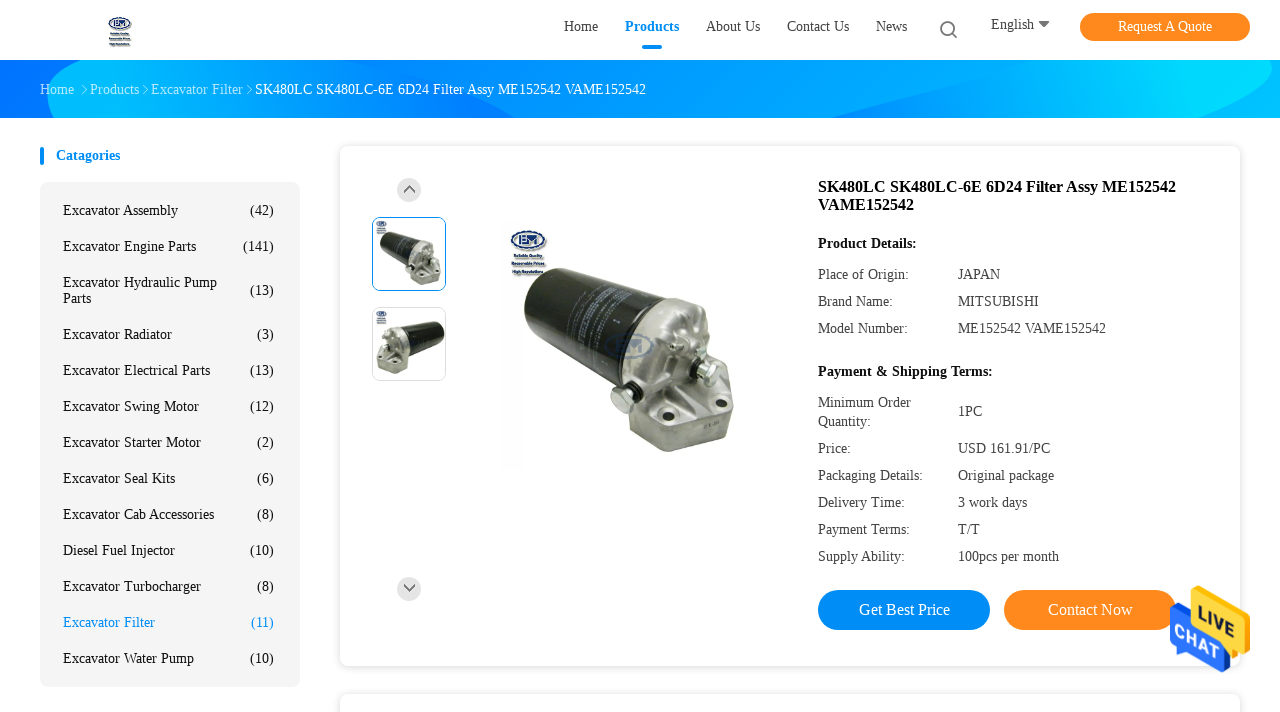

--- FILE ---
content_type: text/html
request_url: https://www.excavatorassembly.com/sale-14240658-sk480lc-sk480lc-6e-6d24-filter-assy-me152542-vame152542.html
body_size: 26317
content:

<!DOCTYPE html>
<html  lang=en>
<head>
	<meta charset="utf-8">
	<meta http-equiv="X-UA-Compatible" content="IE=edge">
	<meta name="viewport" content="width=device-width, initial-scale=1.0, maximum-scale=1.0, user-scalable=no">
    <title>SK480LC SK480LC-6E 6D24 Filter Assy ME152542 VAME152542</title>
    <meta name="keywords" content="Excavator Filter, SK480LC SK480LC-6E 6D24 Filter Assy ME152542 VAME152542, Excavator Filter for sale, Excavator Filter price" />
    <meta name="description" content="High quality SK480LC SK480LC-6E 6D24 Filter Assy ME152542 VAME152542 from China, China's leading product market Excavator Filter product market, With strict quality control Excavator Filter factories, Producing high quality SK480LC SK480LC-6E 6D24 Filter Assy ME152542 VAME152542 Products." />
				<link rel='preload'
					  href=/photo/excavatorassembly/sitetpl/style/common.css?ver=1655971021 as='style'><link type='text/css' rel='stylesheet'
					  href=/photo/excavatorassembly/sitetpl/style/common.css?ver=1655971021 media='all'><meta property="og:title" content="SK480LC SK480LC-6E 6D24 Filter Assy ME152542 VAME152542" />
<meta property="og:description" content="High quality SK480LC SK480LC-6E 6D24 Filter Assy ME152542 VAME152542 from China, China's leading product market Excavator Filter product market, With strict quality control Excavator Filter factories, Producing high quality SK480LC SK480LC-6E 6D24 Filter Assy ME152542 VAME152542 Products." />
<meta property="og:type" content="product" />
<meta property="og:availability" content="instock" />
<meta property="og:site_name" content="Guangzhou Lingcheng Machinery Trade Co., Ltd." />
<meta property="og:url" content="https://www.excavatorassembly.com/sale-14240658-sk480lc-sk480lc-6e-6d24-filter-assy-me152542-vame152542.html" />
<meta property="og:image" content="https://www.excavatorassembly.com/photo/ps35653366-sk480lc_sk480lc_6e_6d24_filter_assy_me152542_vame152542.jpg" />
<link rel="canonical" href="https://www.excavatorassembly.com/sale-14240658-sk480lc-sk480lc-6e-6d24-filter-assy-me152542-vame152542.html" />
<link rel="alternate" href="https://m.excavatorassembly.com/sale-14240658-sk480lc-sk480lc-6e-6d24-filter-assy-me152542-vame152542.html" media="only screen and (max-width: 640px)" />
<style type="text/css">
/*<![CDATA[*/
.consent__cookie {position: fixed;top: 0;left: 0;width: 100%;height: 0%;z-index: 100000;}.consent__cookie_bg {position: fixed;top: 0;left: 0;width: 100%;height: 100%;background: #000;opacity: .6;display: none }.consent__cookie_rel {position: fixed;bottom:0;left: 0;width: 100%;background: #fff;display: -webkit-box;display: -ms-flexbox;display: flex;flex-wrap: wrap;padding: 24px 80px;-webkit-box-sizing: border-box;box-sizing: border-box;-webkit-box-pack: justify;-ms-flex-pack: justify;justify-content: space-between;-webkit-transition: all ease-in-out .3s;transition: all ease-in-out .3s }.consent__close {position: absolute;top: 20px;right: 20px;cursor: pointer }.consent__close svg {fill: #777 }.consent__close:hover svg {fill: #000 }.consent__cookie_box {flex: 1;word-break: break-word;}.consent__warm {color: #777;font-size: 16px;margin-bottom: 12px;line-height: 19px }.consent__title {color: #333;font-size: 20px;font-weight: 600;margin-bottom: 12px;line-height: 23px }.consent__itxt {color: #333;font-size: 14px;margin-bottom: 12px;display: -webkit-box;display: -ms-flexbox;display: flex;-webkit-box-align: center;-ms-flex-align: center;align-items: center }.consent__itxt i {display: -webkit-inline-box;display: -ms-inline-flexbox;display: inline-flex;width: 28px;height: 28px;border-radius: 50%;background: #e0f9e9;margin-right: 8px;-webkit-box-align: center;-ms-flex-align: center;align-items: center;-webkit-box-pack: center;-ms-flex-pack: center;justify-content: center }.consent__itxt svg {fill: #3ca860 }.consent__txt {color: #a6a6a6;font-size: 14px;margin-bottom: 8px;line-height: 17px }.consent__btns {display: -webkit-box;display: -ms-flexbox;display: flex;-webkit-box-orient: vertical;-webkit-box-direction: normal;-ms-flex-direction: column;flex-direction: column;-webkit-box-pack: center;-ms-flex-pack: center;justify-content: center;flex-shrink: 0;}.consent__btn {width: 280px;height: 40px;line-height: 40px;text-align: center;background: #3ca860;color: #fff;border-radius: 4px;margin: 8px 0;-webkit-box-sizing: border-box;box-sizing: border-box;cursor: pointer;font-size:14px}.consent__btn:hover {background: #00823b }.consent__btn.empty {color: #3ca860;border: 1px solid #3ca860;background: #fff }.consent__btn.empty:hover {background: #3ca860;color: #fff }.open .consent__cookie_bg {display: block }.open .consent__cookie_rel {bottom: 0 }@media (max-width: 760px) {.consent__btns {width: 100%;align-items: center;}.consent__cookie_rel {padding: 20px 24px }}.consent__cookie.open {display: block;}.consent__cookie {display: none;}
/*]]>*/
</style>
<script type="text/javascript">
/*<![CDATA[*/
window.isvideotpl = 0;window.detailurl = '';
var isShowGuide=0;showGuideColor=0;var company_type = 0;var webim_domain = '';

var colorUrl = '';
var aisearch = 0;
var selfUrl = '';
window.playerReportUrl='/vod/view_count/report';
var query_string = ["Products","Detail"];
var g_tp = '';
var customtplcolor = 99702;
window.predomainsub = "";
/*]]>*/
</script>
</head>
<body>
<img src="/logo.gif" style="display:none" alt="logo"/>
    <div id="floatAd" style="z-index: 110000;position:absolute;right:30px;bottom:60px;height:79px;display: block;">
                                <a href="/webim/webim_tab.html" rel="nofollow" data-uid="73075" onclick= 'setwebimCookie(73075,14240658,0);' target="_blank">
            <img style="width: 80px;cursor: pointer;" alt='Send Message' src="/images/floatimage_chat.gif"/>
        </a>
                                </div>
<a style="display: none!important;" title="Guangzhou Lingcheng Machinery Trade Co., Ltd." class="float-inquiry" href="/contactnow.html" onclick='setinquiryCookie("{\"showproduct\":1,\"pid\":\"14240658\",\"name\":\"SK480LC SK480LC-6E 6D24 Filter Assy ME152542 VAME152542\",\"source_url\":\"\\/sale-14240658-sk480lc-sk480lc-6e-6d24-filter-assy-me152542-vame152542.html\",\"picurl\":\"\\/photo\\/pd35653366-sk480lc_sk480lc_6e_6d24_filter_assy_me152542_vame152542.jpg\",\"propertyDetail\":[[\"Part Name\",\"OIL FILTER\"],[\"Part Number\",\"ME152542 VAME152542\"],[\"Brand\",\"MITSUBISHI\"],[\"Field\",\"Construction Machinery Parts\"]],\"company_name\":null,\"picurl_c\":\"\\/photo\\/pc35653366-sk480lc_sk480lc_6e_6d24_filter_assy_me152542_vame152542.jpg\",\"price\":\"USD 161.91\\/PC\",\"username\":\"Beta\",\"viewTime\":\"Last Login : 1 hours 59 minutes ago\",\"subject\":\"What is the CIF price on your SK480LC SK480LC-6E 6D24 Filter Assy ME152542 VAME152542\",\"countrycode\":\"CN\"}");'></a>
<script>
var originProductInfo = '';
var originProductInfo = {"showproduct":1,"pid":"14240658","name":"SK480LC SK480LC-6E 6D24 Filter Assy ME152542 VAME152542","source_url":"\/sale-14240658-sk480lc-sk480lc-6e-6d24-filter-assy-me152542-vame152542.html","picurl":"\/photo\/pd35653366-sk480lc_sk480lc_6e_6d24_filter_assy_me152542_vame152542.jpg","propertyDetail":[["Part Name","OIL FILTER"],["Part Number","ME152542 VAME152542"],["Brand","MITSUBISHI"],["Field","Construction Machinery Parts"]],"company_name":null,"picurl_c":"\/photo\/pc35653366-sk480lc_sk480lc_6e_6d24_filter_assy_me152542_vame152542.jpg","price":"USD 161.91\/PC","username":"Beta","viewTime":"Last Login : 7 hours 59 minutes ago","subject":"What is the FOB price on your SK480LC SK480LC-6E 6D24 Filter Assy ME152542 VAME152542","countrycode":"CN"};
var save_url = "/contactsave.html";
var update_url = "/updateinquiry.html";
var productInfo = {};
var defaulProductInfo = {};
var myDate = new Date();
var curDate = myDate.getFullYear()+'-'+(parseInt(myDate.getMonth())+1)+'-'+myDate.getDate();
var message = '';
var default_pop = 1;
var leaveMessageDialog = document.getElementsByClassName('leave-message-dialog')[0]; // 获取弹层
var _$$ = function (dom) {
    return document.querySelectorAll(dom);
};
resInfo = originProductInfo;
resInfo['name'] = resInfo['name'] || '';
defaulProductInfo.pid = resInfo['pid'];
defaulProductInfo.productName = resInfo['name'] ?? '';
defaulProductInfo.productInfo = resInfo['propertyDetail'];
defaulProductInfo.productImg = resInfo['picurl_c'];
defaulProductInfo.subject = resInfo['subject'] ?? '';
defaulProductInfo.productImgAlt = resInfo['name'] ?? '';
var inquirypopup_tmp = 1;
var message = 'Dear,'+'\r\n'+"I am interested in"+' '+trim(resInfo['name'])+", could you send me more details such as type, size, MOQ, material, etc."+'\r\n'+"Thanks!"+'\r\n'+"Waiting for your reply.";
var message_1 = 'Dear,'+'\r\n'+"I am interested in"+' '+trim(resInfo['name'])+", could you send me more details such as type, size, MOQ, material, etc."+'\r\n'+"Thanks!"+'\r\n'+"Waiting for your reply.";
var message_2 = 'Hello,'+'\r\n'+"I am looking for"+' '+trim(resInfo['name'])+", please send me the price, specification and picture."+'\r\n'+"Your swift response will be highly appreciated."+'\r\n'+"Feel free to contact me for more information."+'\r\n'+"Thanks a lot.";
var message_3 = 'Hello,'+'\r\n'+trim(resInfo['name'])+' '+"meets my expectations."+'\r\n'+"Please give me the best price and some other product information."+'\r\n'+"Feel free to contact me via my mail."+'\r\n'+"Thanks a lot.";

var message_4 = 'Dear,'+'\r\n'+"What is the FOB price on your"+' '+trim(resInfo['name'])+'?'+'\r\n'+"Which is the nearest port name?"+'\r\n'+"Please reply me as soon as possible, it would be better to share further information."+'\r\n'+"Regards!";
var message_5 = 'Hi there,'+'\r\n'+"I am very interested in your"+' '+trim(resInfo['name'])+'.'+'\r\n'+"Please send me your product details."+'\r\n'+"Looking forward to your quick reply."+'\r\n'+"Feel free to contact me by mail."+'\r\n'+"Regards!";

var message_6 = 'Dear,'+'\r\n'+"Please provide us with information about your"+' '+trim(resInfo['name'])+", such as type, size, material, and of course the best price."+'\r\n'+"Looking forward to your quick reply."+'\r\n'+"Thank you!";
var message_7 = 'Dear,'+'\r\n'+"Can you supply"+' '+trim(resInfo['name'])+" for us?"+'\r\n'+"First we want a price list and some product details."+'\r\n'+"I hope to get reply asap and look forward to cooperation."+'\r\n'+"Thank you very much.";
var message_8 = 'hi,'+'\r\n'+"I am looking for"+' '+trim(resInfo['name'])+", please give me some more detailed product information."+'\r\n'+"I look forward to your reply."+'\r\n'+"Thank you!";
var message_9 = 'Hello,'+'\r\n'+"Your"+' '+trim(resInfo['name'])+" meets my requirements very well."+'\r\n'+"Please send me the price, specification, and similar model will be OK."+'\r\n'+"Feel free to chat with me."+'\r\n'+"Thanks!";
var message_10 = 'Dear,'+'\r\n'+"I want to know more about the details and quotation of"+' '+trim(resInfo['name'])+'.'+'\r\n'+"Feel free to contact me."+'\r\n'+"Regards!";

var r = getRandom(1,10);

defaulProductInfo.message = eval("message_"+r);
    defaulProductInfo.message = eval("message_"+r);
        var mytAjax = {

    post: function(url, data, fn) {
        var xhr = new XMLHttpRequest();
        xhr.open("POST", url, true);
        xhr.setRequestHeader("Content-Type", "application/x-www-form-urlencoded;charset=UTF-8");
        xhr.setRequestHeader("X-Requested-With", "XMLHttpRequest");
        xhr.setRequestHeader('Content-Type','text/plain;charset=UTF-8');
        xhr.onreadystatechange = function() {
            if(xhr.readyState == 4 && (xhr.status == 200 || xhr.status == 304)) {
                fn.call(this, xhr.responseText);
            }
        };
        xhr.send(data);
    },

    postform: function(url, data, fn) {
        var xhr = new XMLHttpRequest();
        xhr.open("POST", url, true);
        xhr.setRequestHeader("X-Requested-With", "XMLHttpRequest");
        xhr.onreadystatechange = function() {
            if(xhr.readyState == 4 && (xhr.status == 200 || xhr.status == 304)) {
                fn.call(this, xhr.responseText);
            }
        };
        xhr.send(data);
    }
};
/*window.onload = function(){
    leaveMessageDialog = document.getElementsByClassName('leave-message-dialog')[0];
    if (window.localStorage.recordDialogStatus=='undefined' || (window.localStorage.recordDialogStatus!='undefined' && window.localStorage.recordDialogStatus != curDate)) {
        setTimeout(function(){
            if(parseInt(inquirypopup_tmp%10) == 1){
                creatDialog(defaulProductInfo, 1);
            }
        }, 6000);
    }
};*/
function trim(str)
{
    str = str.replace(/(^\s*)/g,"");
    return str.replace(/(\s*$)/g,"");
};
function getRandom(m,n){
    var num = Math.floor(Math.random()*(m - n) + n);
    return num;
};
function strBtn(param) {

    var starattextarea = document.getElementById("textareamessage").value.length;
    var email = document.getElementById("startEmail").value;

    var default_tip = document.querySelectorAll(".watermark_container").length;
    if (20 < starattextarea && starattextarea < 3000) {
        if(default_tip>0){
            document.getElementById("textareamessage1").parentNode.parentNode.nextElementSibling.style.display = "none";
        }else{
            document.getElementById("textareamessage1").parentNode.nextElementSibling.style.display = "none";
        }

    } else {
        if(default_tip>0){
            document.getElementById("textareamessage1").parentNode.parentNode.nextElementSibling.style.display = "block";
        }else{
            document.getElementById("textareamessage1").parentNode.nextElementSibling.style.display = "block";
        }

        return;
    }

    // var re = /^([a-zA-Z0-9_-])+@([a-zA-Z0-9_-])+\.([a-zA-Z0-9_-])+/i;/*邮箱不区分大小写*/
    var re = /^[a-zA-Z0-9][\w-]*(\.?[\w-]+)*@[a-zA-Z0-9-]+(\.[a-zA-Z0-9]+)+$/i;
    if (!re.test(email)) {
        document.getElementById("startEmail").nextElementSibling.style.display = "block";
        return;
    } else {
        document.getElementById("startEmail").nextElementSibling.style.display = "none";
    }

    var subject = document.getElementById("pop_subject").value;
    var pid = document.getElementById("pop_pid").value;
    var message = document.getElementById("textareamessage").value;
    var sender_email = document.getElementById("startEmail").value;
    var tel = '';
    if (document.getElementById("tel0") != undefined && document.getElementById("tel0") != '')
        tel = document.getElementById("tel0").value;
    var form_serialize = '&tel='+tel;

    form_serialize = form_serialize.replace(/\+/g, "%2B");
    mytAjax.post(save_url,"pid="+pid+"&subject="+subject+"&email="+sender_email+"&message="+(message)+form_serialize,function(res){
        var mes = JSON.parse(res);
        if(mes.status == 200){
            var iid = mes.iid;
            document.getElementById("pop_iid").value = iid;
            document.getElementById("pop_uuid").value = mes.uuid;

            if(typeof gtag_report_conversion === "function"){
                gtag_report_conversion();//执行统计js代码
            }
            if(typeof fbq === "function"){
                fbq('track','Purchase');//执行统计js代码
            }
        }
    });
    for (var index = 0; index < document.querySelectorAll(".dialog-content-pql").length; index++) {
        document.querySelectorAll(".dialog-content-pql")[index].style.display = "none";
    };
    $('#idphonepql').val(tel);
    document.getElementById("dialog-content-pql-id").style.display = "block";
    ;
};
function twoBtnOk(param) {

    var selectgender = document.getElementById("Mr").innerHTML;
    var iid = document.getElementById("pop_iid").value;
    var sendername = document.getElementById("idnamepql").value;
    var senderphone = document.getElementById("idphonepql").value;
    var sendercname = document.getElementById("idcompanypql").value;
    var uuid = document.getElementById("pop_uuid").value;
    var gender = 2;
    if(selectgender == 'Mr.') gender = 0;
    if(selectgender == 'Mrs.') gender = 1;
    var pid = document.getElementById("pop_pid").value;
    var form_serialize = '';

        form_serialize = form_serialize.replace(/\+/g, "%2B");

    mytAjax.post(update_url,"iid="+iid+"&gender="+gender+"&uuid="+uuid+"&name="+(sendername)+"&tel="+(senderphone)+"&company="+(sendercname)+form_serialize,function(res){});

    for (var index = 0; index < document.querySelectorAll(".dialog-content-pql").length; index++) {
        document.querySelectorAll(".dialog-content-pql")[index].style.display = "none";
    };
    document.getElementById("dialog-content-pql-ok").style.display = "block";

};
function toCheckMust(name) {
    $('#'+name+'error').hide();
}
function handClidk(param) {
    var starattextarea = document.getElementById("textareamessage1").value.length;
    var email = document.getElementById("startEmail1").value;
    var default_tip = document.querySelectorAll(".watermark_container").length;
    if (20 < starattextarea && starattextarea < 3000) {
        if(default_tip>0){
            document.getElementById("textareamessage1").parentNode.parentNode.nextElementSibling.style.display = "none";
        }else{
            document.getElementById("textareamessage1").parentNode.nextElementSibling.style.display = "none";
        }

    } else {
        if(default_tip>0){
            document.getElementById("textareamessage1").parentNode.parentNode.nextElementSibling.style.display = "block";
        }else{
            document.getElementById("textareamessage1").parentNode.nextElementSibling.style.display = "block";
        }

        return;
    }

    // var re = /^([a-zA-Z0-9_-])+@([a-zA-Z0-9_-])+\.([a-zA-Z0-9_-])+/i;
    var re = /^[a-zA-Z0-9][\w-]*(\.?[\w-]+)*@[a-zA-Z0-9-]+(\.[a-zA-Z0-9]+)+$/i;
    if (!re.test(email)) {
        document.getElementById("startEmail1").nextElementSibling.style.display = "block";
        return;
    } else {
        document.getElementById("startEmail1").nextElementSibling.style.display = "none";
    }

    var subject = document.getElementById("pop_subject").value;
    var pid = document.getElementById("pop_pid").value;
    var message = document.getElementById("textareamessage1").value;
    var sender_email = document.getElementById("startEmail1").value;
    var form_serialize = tel = '';
    if (document.getElementById("tel1") != undefined && document.getElementById("tel1") != '')
        tel = document.getElementById("tel1").value;
        mytAjax.post(save_url,"email="+sender_email+"&tel="+tel+"&pid="+pid+"&message="+message+"&subject="+subject+form_serialize,function(res){

        var mes = JSON.parse(res);
        if(mes.status == 200){
            var iid = mes.iid;
            document.getElementById("pop_iid").value = iid;
            document.getElementById("pop_uuid").value = mes.uuid;
            if(typeof gtag_report_conversion === "function"){
                gtag_report_conversion();//执行统计js代码
            }
        }

    });
    for (var index = 0; index < document.querySelectorAll(".dialog-content-pql").length; index++) {
        document.querySelectorAll(".dialog-content-pql")[index].style.display = "none";
    };
    $('#idphonepql').val(tel);
    document.getElementById("dialog-content-pql-id").style.display = "block";

};
window.addEventListener('load', function () {
    $('.checkbox-wrap label').each(function(){
        if($(this).find('input').prop('checked')){
            $(this).addClass('on')
        }else {
            $(this).removeClass('on')
        }
    })
    $(document).on('click', '.checkbox-wrap label' , function(ev){
        if (ev.target.tagName.toUpperCase() != 'INPUT') {
            $(this).toggleClass('on')
        }
    })
})

function hand_video(pdata) {
    data = JSON.parse(pdata);
    productInfo.productName = data.productName;
    productInfo.productInfo = data.productInfo;
    productInfo.productImg = data.productImg;
    productInfo.subject = data.subject;

    var message = 'Dear,'+'\r\n'+"I am interested in"+' '+trim(data.productName)+", could you send me more details such as type, size, quantity, material, etc."+'\r\n'+"Thanks!"+'\r\n'+"Waiting for your reply.";

    var message = 'Dear,'+'\r\n'+"I am interested in"+' '+trim(data.productName)+", could you send me more details such as type, size, MOQ, material, etc."+'\r\n'+"Thanks!"+'\r\n'+"Waiting for your reply.";
    var message_1 = 'Dear,'+'\r\n'+"I am interested in"+' '+trim(data.productName)+", could you send me more details such as type, size, MOQ, material, etc."+'\r\n'+"Thanks!"+'\r\n'+"Waiting for your reply.";
    var message_2 = 'Hello,'+'\r\n'+"I am looking for"+' '+trim(data.productName)+", please send me the price, specification and picture."+'\r\n'+"Your swift response will be highly appreciated."+'\r\n'+"Feel free to contact me for more information."+'\r\n'+"Thanks a lot.";
    var message_3 = 'Hello,'+'\r\n'+trim(data.productName)+' '+"meets my expectations."+'\r\n'+"Please give me the best price and some other product information."+'\r\n'+"Feel free to contact me via my mail."+'\r\n'+"Thanks a lot.";

    var message_4 = 'Dear,'+'\r\n'+"What is the FOB price on your"+' '+trim(data.productName)+'?'+'\r\n'+"Which is the nearest port name?"+'\r\n'+"Please reply me as soon as possible, it would be better to share further information."+'\r\n'+"Regards!";
    var message_5 = 'Hi there,'+'\r\n'+"I am very interested in your"+' '+trim(data.productName)+'.'+'\r\n'+"Please send me your product details."+'\r\n'+"Looking forward to your quick reply."+'\r\n'+"Feel free to contact me by mail."+'\r\n'+"Regards!";

    var message_6 = 'Dear,'+'\r\n'+"Please provide us with information about your"+' '+trim(data.productName)+", such as type, size, material, and of course the best price."+'\r\n'+"Looking forward to your quick reply."+'\r\n'+"Thank you!";
    var message_7 = 'Dear,'+'\r\n'+"Can you supply"+' '+trim(data.productName)+" for us?"+'\r\n'+"First we want a price list and some product details."+'\r\n'+"I hope to get reply asap and look forward to cooperation."+'\r\n'+"Thank you very much.";
    var message_8 = 'hi,'+'\r\n'+"I am looking for"+' '+trim(data.productName)+", please give me some more detailed product information."+'\r\n'+"I look forward to your reply."+'\r\n'+"Thank you!";
    var message_9 = 'Hello,'+'\r\n'+"Your"+' '+trim(data.productName)+" meets my requirements very well."+'\r\n'+"Please send me the price, specification, and similar model will be OK."+'\r\n'+"Feel free to chat with me."+'\r\n'+"Thanks!";
    var message_10 = 'Dear,'+'\r\n'+"I want to know more about the details and quotation of"+' '+trim(data.productName)+'.'+'\r\n'+"Feel free to contact me."+'\r\n'+"Regards!";

    var r = getRandom(1,10);

    productInfo.message = eval("message_"+r);
            if(parseInt(inquirypopup_tmp/10) == 1){
        productInfo.message = "";
    }
    productInfo.pid = data.pid;
    creatDialog(productInfo, 2);
};

function handDialog(pdata) {
    data = JSON.parse(pdata);
    productInfo.productName = data.productName;
    productInfo.productInfo = data.productInfo;
    productInfo.productImg = data.productImg;
    productInfo.subject = data.subject;

    var message = 'Dear,'+'\r\n'+"I am interested in"+' '+trim(data.productName)+", could you send me more details such as type, size, quantity, material, etc."+'\r\n'+"Thanks!"+'\r\n'+"Waiting for your reply.";

    var message = 'Dear,'+'\r\n'+"I am interested in"+' '+trim(data.productName)+", could you send me more details such as type, size, MOQ, material, etc."+'\r\n'+"Thanks!"+'\r\n'+"Waiting for your reply.";
    var message_1 = 'Dear,'+'\r\n'+"I am interested in"+' '+trim(data.productName)+", could you send me more details such as type, size, MOQ, material, etc."+'\r\n'+"Thanks!"+'\r\n'+"Waiting for your reply.";
    var message_2 = 'Hello,'+'\r\n'+"I am looking for"+' '+trim(data.productName)+", please send me the price, specification and picture."+'\r\n'+"Your swift response will be highly appreciated."+'\r\n'+"Feel free to contact me for more information."+'\r\n'+"Thanks a lot.";
    var message_3 = 'Hello,'+'\r\n'+trim(data.productName)+' '+"meets my expectations."+'\r\n'+"Please give me the best price and some other product information."+'\r\n'+"Feel free to contact me via my mail."+'\r\n'+"Thanks a lot.";

    var message_4 = 'Dear,'+'\r\n'+"What is the FOB price on your"+' '+trim(data.productName)+'?'+'\r\n'+"Which is the nearest port name?"+'\r\n'+"Please reply me as soon as possible, it would be better to share further information."+'\r\n'+"Regards!";
    var message_5 = 'Hi there,'+'\r\n'+"I am very interested in your"+' '+trim(data.productName)+'.'+'\r\n'+"Please send me your product details."+'\r\n'+"Looking forward to your quick reply."+'\r\n'+"Feel free to contact me by mail."+'\r\n'+"Regards!";

    var message_6 = 'Dear,'+'\r\n'+"Please provide us with information about your"+' '+trim(data.productName)+", such as type, size, material, and of course the best price."+'\r\n'+"Looking forward to your quick reply."+'\r\n'+"Thank you!";
    var message_7 = 'Dear,'+'\r\n'+"Can you supply"+' '+trim(data.productName)+" for us?"+'\r\n'+"First we want a price list and some product details."+'\r\n'+"I hope to get reply asap and look forward to cooperation."+'\r\n'+"Thank you very much.";
    var message_8 = 'hi,'+'\r\n'+"I am looking for"+' '+trim(data.productName)+", please give me some more detailed product information."+'\r\n'+"I look forward to your reply."+'\r\n'+"Thank you!";
    var message_9 = 'Hello,'+'\r\n'+"Your"+' '+trim(data.productName)+" meets my requirements very well."+'\r\n'+"Please send me the price, specification, and similar model will be OK."+'\r\n'+"Feel free to chat with me."+'\r\n'+"Thanks!";
    var message_10 = 'Dear,'+'\r\n'+"I want to know more about the details and quotation of"+' '+trim(data.productName)+'.'+'\r\n'+"Feel free to contact me."+'\r\n'+"Regards!";

    var r = getRandom(1,10);
    productInfo.message = eval("message_"+r);
            if(parseInt(inquirypopup_tmp/10) == 1){
        productInfo.message = "";
    }
    productInfo.pid = data.pid;
    creatDialog(productInfo, 2);
};

function closepql(param) {

    leaveMessageDialog.style.display = 'none';
};

function closepql2(param) {

    for (var index = 0; index < document.querySelectorAll(".dialog-content-pql").length; index++) {
        document.querySelectorAll(".dialog-content-pql")[index].style.display = "none";
    };
    document.getElementById("dialog-content-pql-ok").style.display = "block";
};

function decodeHtmlEntities(str) {
    var tempElement = document.createElement('div');
    tempElement.innerHTML = str;
    return tempElement.textContent || tempElement.innerText || '';
}

function initProduct(productInfo,type){

    productInfo.productName = decodeHtmlEntities(productInfo.productName);
    productInfo.message = decodeHtmlEntities(productInfo.message);

    leaveMessageDialog = document.getElementsByClassName('leave-message-dialog')[0];
    leaveMessageDialog.style.display = "block";
    if(type == 3){
        var popinquiryemail = document.getElementById("popinquiryemail").value;
        _$$("#startEmail1")[0].value = popinquiryemail;
    }else{
        _$$("#startEmail1")[0].value = "";
    }
    _$$("#startEmail")[0].value = "";
    _$$("#idnamepql")[0].value = "";
    _$$("#idphonepql")[0].value = "";
    _$$("#idcompanypql")[0].value = "";

    _$$("#pop_pid")[0].value = productInfo.pid;
    _$$("#pop_subject")[0].value = productInfo.subject;
    
    if(parseInt(inquirypopup_tmp/10) == 1){
        productInfo.message = "";
    }

    _$$("#textareamessage1")[0].value = productInfo.message;
    _$$("#textareamessage")[0].value = productInfo.message;

    _$$("#dialog-content-pql-id .titlep")[0].innerHTML = productInfo.productName;
    _$$("#dialog-content-pql-id img")[0].setAttribute("src", productInfo.productImg);
    _$$("#dialog-content-pql-id img")[0].setAttribute("alt", productInfo.productImgAlt);

    _$$("#dialog-content-pql-id-hand img")[0].setAttribute("src", productInfo.productImg);
    _$$("#dialog-content-pql-id-hand img")[0].setAttribute("alt", productInfo.productImgAlt);
    _$$("#dialog-content-pql-id-hand .titlep")[0].innerHTML = productInfo.productName;

    if (productInfo.productInfo.length > 0) {
        var ul2, ul;
        ul = document.createElement("ul");
        for (var index = 0; index < productInfo.productInfo.length; index++) {
            var el = productInfo.productInfo[index];
            var li = document.createElement("li");
            var span1 = document.createElement("span");
            span1.innerHTML = el[0] + ":";
            var span2 = document.createElement("span");
            span2.innerHTML = el[1];
            li.appendChild(span1);
            li.appendChild(span2);
            ul.appendChild(li);

        }
        ul2 = ul.cloneNode(true);
        if (type === 1) {
            _$$("#dialog-content-pql-id .left")[0].replaceChild(ul, _$$("#dialog-content-pql-id .left ul")[0]);
        } else {
            _$$("#dialog-content-pql-id-hand .left")[0].replaceChild(ul2, _$$("#dialog-content-pql-id-hand .left ul")[0]);
            _$$("#dialog-content-pql-id .left")[0].replaceChild(ul, _$$("#dialog-content-pql-id .left ul")[0]);
        }
    };
    for (var index = 0; index < _$$("#dialog-content-pql-id .right ul li").length; index++) {
        _$$("#dialog-content-pql-id .right ul li")[index].addEventListener("click", function (params) {
            _$$("#dialog-content-pql-id .right #Mr")[0].innerHTML = this.innerHTML
        }, false)

    };

};
function closeInquiryCreateDialog() {
    document.getElementById("xuanpan_dialog_box_pql").style.display = "none";
};
function showInquiryCreateDialog() {
    document.getElementById("xuanpan_dialog_box_pql").style.display = "block";
};
function submitPopInquiry(){
    var message = document.getElementById("inquiry_message").value;
    var email = document.getElementById("inquiry_email").value;
    var subject = defaulProductInfo.subject;
    var pid = defaulProductInfo.pid;
    if (email === undefined) {
        showInquiryCreateDialog();
        document.getElementById("inquiry_email").style.border = "1px solid red";
        return false;
    };
    if (message === undefined) {
        showInquiryCreateDialog();
        document.getElementById("inquiry_message").style.border = "1px solid red";
        return false;
    };
    if (email.search(/^\w+((-\w+)|(\.\w+))*\@[A-Za-z0-9]+((\.|-)[A-Za-z0-9]+)*\.[A-Za-z0-9]+$/) == -1) {
        document.getElementById("inquiry_email").style.border= "1px solid red";
        showInquiryCreateDialog();
        return false;
    } else {
        document.getElementById("inquiry_email").style.border= "";
    };
    if (message.length < 20 || message.length >3000) {
        showInquiryCreateDialog();
        document.getElementById("inquiry_message").style.border = "1px solid red";
        return false;
    } else {
        document.getElementById("inquiry_message").style.border = "";
    };
    var tel = '';
    if (document.getElementById("tel") != undefined && document.getElementById("tel") != '')
        tel = document.getElementById("tel").value;

    mytAjax.post(save_url,"pid="+pid+"&subject="+subject+"&email="+email+"&message="+(message)+'&tel='+tel,function(res){
        var mes = JSON.parse(res);
        if(mes.status == 200){
            var iid = mes.iid;
            document.getElementById("pop_iid").value = iid;
            document.getElementById("pop_uuid").value = mes.uuid;

        }
    });
    initProduct(defaulProductInfo);
    for (var index = 0; index < document.querySelectorAll(".dialog-content-pql").length; index++) {
        document.querySelectorAll(".dialog-content-pql")[index].style.display = "none";
    };
    $('#idphonepql').val(tel);
    document.getElementById("dialog-content-pql-id").style.display = "block";

};

//带附件上传
function submitPopInquiryfile(email_id,message_id,check_sort,name_id,phone_id,company_id,attachments){

    if(typeof(check_sort) == 'undefined'){
        check_sort = 0;
    }
    var message = document.getElementById(message_id).value;
    var email = document.getElementById(email_id).value;
    var attachments = document.getElementById(attachments).value;
    if(typeof(name_id) !== 'undefined' && name_id != ""){
        var name  = document.getElementById(name_id).value;
    }
    if(typeof(phone_id) !== 'undefined' && phone_id != ""){
        var phone = document.getElementById(phone_id).value;
    }
    if(typeof(company_id) !== 'undefined' && company_id != ""){
        var company = document.getElementById(company_id).value;
    }
    var subject = defaulProductInfo.subject;
    var pid = defaulProductInfo.pid;

    if(check_sort == 0){
        if (email === undefined) {
            showInquiryCreateDialog();
            document.getElementById(email_id).style.border = "1px solid red";
            return false;
        };
        if (message === undefined) {
            showInquiryCreateDialog();
            document.getElementById(message_id).style.border = "1px solid red";
            return false;
        };

        if (email.search(/^\w+((-\w+)|(\.\w+))*\@[A-Za-z0-9]+((\.|-)[A-Za-z0-9]+)*\.[A-Za-z0-9]+$/) == -1) {
            document.getElementById(email_id).style.border= "1px solid red";
            showInquiryCreateDialog();
            return false;
        } else {
            document.getElementById(email_id).style.border= "";
        };
        if (message.length < 20 || message.length >3000) {
            showInquiryCreateDialog();
            document.getElementById(message_id).style.border = "1px solid red";
            return false;
        } else {
            document.getElementById(message_id).style.border = "";
        };
    }else{

        if (message === undefined) {
            showInquiryCreateDialog();
            document.getElementById(message_id).style.border = "1px solid red";
            return false;
        };

        if (email === undefined) {
            showInquiryCreateDialog();
            document.getElementById(email_id).style.border = "1px solid red";
            return false;
        };

        if (message.length < 20 || message.length >3000) {
            showInquiryCreateDialog();
            document.getElementById(message_id).style.border = "1px solid red";
            return false;
        } else {
            document.getElementById(message_id).style.border = "";
        };

        if (email.search(/^\w+((-\w+)|(\.\w+))*\@[A-Za-z0-9]+((\.|-)[A-Za-z0-9]+)*\.[A-Za-z0-9]+$/) == -1) {
            document.getElementById(email_id).style.border= "1px solid red";
            showInquiryCreateDialog();
            return false;
        } else {
            document.getElementById(email_id).style.border= "";
        };

    };

    mytAjax.post(save_url,"pid="+pid+"&subject="+subject+"&email="+email+"&message="+message+"&company="+company+"&attachments="+attachments,function(res){
        var mes = JSON.parse(res);
        if(mes.status == 200){
            var iid = mes.iid;
            document.getElementById("pop_iid").value = iid;
            document.getElementById("pop_uuid").value = mes.uuid;

            if(typeof gtag_report_conversion === "function"){
                gtag_report_conversion();//执行统计js代码
            }
            if(typeof fbq === "function"){
                fbq('track','Purchase');//执行统计js代码
            }
        }
    });
    initProduct(defaulProductInfo);

    if(name !== undefined && name != ""){
        _$$("#idnamepql")[0].value = name;
    }

    if(phone !== undefined && phone != ""){
        _$$("#idphonepql")[0].value = phone;
    }

    if(company !== undefined && company != ""){
        _$$("#idcompanypql")[0].value = company;
    }

    for (var index = 0; index < document.querySelectorAll(".dialog-content-pql").length; index++) {
        document.querySelectorAll(".dialog-content-pql")[index].style.display = "none";
    };
    document.getElementById("dialog-content-pql-id").style.display = "block";

};
function submitPopInquiryByParam(email_id,message_id,check_sort,name_id,phone_id,company_id){

    if(typeof(check_sort) == 'undefined'){
        check_sort = 0;
    }

    var senderphone = '';
    var message = document.getElementById(message_id).value;
    var email = document.getElementById(email_id).value;
    if(typeof(name_id) !== 'undefined' && name_id != ""){
        var name  = document.getElementById(name_id).value;
    }
    if(typeof(phone_id) !== 'undefined' && phone_id != ""){
        var phone = document.getElementById(phone_id).value;
        senderphone = phone;
    }
    if(typeof(company_id) !== 'undefined' && company_id != ""){
        var company = document.getElementById(company_id).value;
    }
    var subject = defaulProductInfo.subject;
    var pid = defaulProductInfo.pid;

    if(check_sort == 0){
        if (email === undefined) {
            showInquiryCreateDialog();
            document.getElementById(email_id).style.border = "1px solid red";
            return false;
        };
        if (message === undefined) {
            showInquiryCreateDialog();
            document.getElementById(message_id).style.border = "1px solid red";
            return false;
        };

        if (email.search(/^\w+((-\w+)|(\.\w+))*\@[A-Za-z0-9]+((\.|-)[A-Za-z0-9]+)*\.[A-Za-z0-9]+$/) == -1) {
            document.getElementById(email_id).style.border= "1px solid red";
            showInquiryCreateDialog();
            return false;
        } else {
            document.getElementById(email_id).style.border= "";
        };
        if (message.length < 20 || message.length >3000) {
            showInquiryCreateDialog();
            document.getElementById(message_id).style.border = "1px solid red";
            return false;
        } else {
            document.getElementById(message_id).style.border = "";
        };
    }else{

        if (message === undefined) {
            showInquiryCreateDialog();
            document.getElementById(message_id).style.border = "1px solid red";
            return false;
        };

        if (email === undefined) {
            showInquiryCreateDialog();
            document.getElementById(email_id).style.border = "1px solid red";
            return false;
        };

        if (message.length < 20 || message.length >3000) {
            showInquiryCreateDialog();
            document.getElementById(message_id).style.border = "1px solid red";
            return false;
        } else {
            document.getElementById(message_id).style.border = "";
        };

        if (email.search(/^\w+((-\w+)|(\.\w+))*\@[A-Za-z0-9]+((\.|-)[A-Za-z0-9]+)*\.[A-Za-z0-9]+$/) == -1) {
            document.getElementById(email_id).style.border= "1px solid red";
            showInquiryCreateDialog();
            return false;
        } else {
            document.getElementById(email_id).style.border= "";
        };

    };

    var productsku = "";
    if($("#product_sku").length > 0){
        productsku = $("#product_sku").html();
    }

    mytAjax.post(save_url,"tel="+senderphone+"&pid="+pid+"&subject="+subject+"&email="+email+"&message="+message+"&messagesku="+encodeURI(productsku),function(res){
        var mes = JSON.parse(res);
        if(mes.status == 200){
            var iid = mes.iid;
            document.getElementById("pop_iid").value = iid;
            document.getElementById("pop_uuid").value = mes.uuid;

            if(typeof gtag_report_conversion === "function"){
                gtag_report_conversion();//执行统计js代码
            }
            if(typeof fbq === "function"){
                fbq('track','Purchase');//执行统计js代码
            }
        }
    });
    initProduct(defaulProductInfo);

    if(name !== undefined && name != ""){
        _$$("#idnamepql")[0].value = name;
    }

    if(phone !== undefined && phone != ""){
        _$$("#idphonepql")[0].value = phone;
    }

    if(company !== undefined && company != ""){
        _$$("#idcompanypql")[0].value = company;
    }

    for (var index = 0; index < document.querySelectorAll(".dialog-content-pql").length; index++) {
        document.querySelectorAll(".dialog-content-pql")[index].style.display = "none";

    };
    document.getElementById("dialog-content-pql-id").style.display = "block";

};

function creat_videoDialog(productInfo, type) {

    if(type == 1){
        if(default_pop != 1){
            return false;
        }
        window.localStorage.recordDialogStatus = curDate;
    }else{
        default_pop = 0;
    }
    initProduct(productInfo, type);
    if (type === 1) {
        // 自动弹出
        for (var index = 0; index < document.querySelectorAll(".dialog-content-pql").length; index++) {

            document.querySelectorAll(".dialog-content-pql")[index].style.display = "none";
        };
        document.getElementById("dialog-content-pql").style.display = "block";
    } else {
        // 手动弹出
        for (var index = 0; index < document.querySelectorAll(".dialog-content-pql").length; index++) {
            document.querySelectorAll(".dialog-content-pql")[index].style.display = "none";
        };
        document.getElementById("dialog-content-pql-id-hand").style.display = "block";
    }
}

function creatDialog(productInfo, type) {

    if(type == 1){
        if(default_pop != 1){
            return false;
        }
        window.localStorage.recordDialogStatus = curDate;
    }else{
        default_pop = 0;
    }
    initProduct(productInfo, type);
    if (type === 1) {
        // 自动弹出
        for (var index = 0; index < document.querySelectorAll(".dialog-content-pql").length; index++) {

            document.querySelectorAll(".dialog-content-pql")[index].style.display = "none";
        };
        document.getElementById("dialog-content-pql").style.display = "block";
    } else {
        // 手动弹出
        for (var index = 0; index < document.querySelectorAll(".dialog-content-pql").length; index++) {
            document.querySelectorAll(".dialog-content-pql")[index].style.display = "none";
        };
        document.getElementById("dialog-content-pql-id-hand").style.display = "block";
    }
}

//带邮箱信息打开询盘框 emailtype=1表示带入邮箱
function openDialog(emailtype){
    var type = 2;//不带入邮箱，手动弹出
    if(emailtype == 1){
        var popinquiryemail = document.getElementById("popinquiryemail").value;
        // var re = /^([a-zA-Z0-9_-])+@([a-zA-Z0-9_-])+\.([a-zA-Z0-9_-])+/i;
        var re = /^[a-zA-Z0-9][\w-]*(\.?[\w-]+)*@[a-zA-Z0-9-]+(\.[a-zA-Z0-9]+)+$/i;
        if (!re.test(popinquiryemail)) {
            //前端提示样式;
            showInquiryCreateDialog();
            document.getElementById("popinquiryemail").style.border = "1px solid red";
            return false;
        } else {
            //前端提示样式;
        }
        var type = 3;
    }
    creatDialog(defaulProductInfo,type);
}

//上传附件
function inquiryUploadFile(){
    var fileObj = document.querySelector("#fileId").files[0];
    //构建表单数据
    var formData = new FormData();
    var filesize = fileObj.size;
    if(filesize > 10485760 || filesize == 0) {
        document.getElementById("filetips").style.display = "block";
        return false;
    }else {
        document.getElementById("filetips").style.display = "none";
    }
    formData.append('popinquiryfile', fileObj);
    document.getElementById("quotefileform").reset();
    var save_url = "/inquiryuploadfile.html";
    mytAjax.postform(save_url,formData,function(res){
        var mes = JSON.parse(res);
        if(mes.status == 200){
            document.getElementById("uploader-file-info").innerHTML = document.getElementById("uploader-file-info").innerHTML + "<span class=op>"+mes.attfile.name+"<a class=delatt id=att"+mes.attfile.id+" onclick=delatt("+mes.attfile.id+");>Delete</a></span>";
            var nowattachs = document.getElementById("attachments").value;
            if( nowattachs !== ""){
                var attachs = JSON.parse(nowattachs);
                attachs[mes.attfile.id] = mes.attfile;
            }else{
                var attachs = {};
                attachs[mes.attfile.id] = mes.attfile;
            }
            document.getElementById("attachments").value = JSON.stringify(attachs);
        }
    });
}
//附件删除
function delatt(attid)
{
    var nowattachs = document.getElementById("attachments").value;
    if( nowattachs !== ""){
        var attachs = JSON.parse(nowattachs);
        if(attachs[attid] == ""){
            return false;
        }
        var formData = new FormData();
        var delfile = attachs[attid]['filename'];
        var save_url = "/inquirydelfile.html";
        if(delfile != "") {
            formData.append('delfile', delfile);
            mytAjax.postform(save_url, formData, function (res) {
                if(res !== "") {
                    var mes = JSON.parse(res);
                    if (mes.status == 200) {
                        delete attachs[attid];
                        document.getElementById("attachments").value = JSON.stringify(attachs);
                        var s = document.getElementById("att"+attid);
                        s.parentNode.remove();
                    }
                }
            });
        }
    }else{
        return false;
    }
}

</script>
<div class="leave-message-dialog" style="display: none">
<style>
    .leave-message-dialog .close:before, .leave-message-dialog .close:after{
        content:initial;
    }
</style>
<div class="dialog-content-pql" id="dialog-content-pql" style="display: none">
    <span class="close" onclick="closepql()"><img src="/images/close.png" alt="close"></span>
    <div class="title">
        <p class="firstp-pql">Leave a Message</p>
        <p class="lastp-pql">We will call you back soon!</p>
    </div>
    <div class="form">
        <div class="textarea">
            <textarea style='font-family: robot;'  name="" id="textareamessage" cols="30" rows="10" style="margin-bottom:14px;width:100%"
                placeholder="Please enter your inquiry details."></textarea>
        </div>
        <p class="error-pql"> <span class="icon-pql"><img src="/images/error.png" alt="Guangzhou Lingcheng Machinery Trade Co., Ltd."></span> Your message must be between 20-3,000 characters!</p>
        <input id="startEmail" type="text" placeholder="Enter your E-mail" onkeydown="if(event.keyCode === 13){ strBtn();}">
        <p class="error-pql"><span class="icon-pql"><img src="/images/error.png" alt="Guangzhou Lingcheng Machinery Trade Co., Ltd."></span> Please check your E-mail! </p>
                <div class="operations">
            <div class='btn' id="submitStart" type="submit" onclick="strBtn()">SUBMIT</div>
        </div>
            </div>
</div>
<div class="dialog-content-pql dialog-content-pql-id" id="dialog-content-pql-id" style="display:none">
        <span class="close" onclick="closepql2()"><svg t="1648434466530" class="icon" viewBox="0 0 1024 1024" version="1.1" xmlns="http://www.w3.org/2000/svg" p-id="2198" width="16" height="16"><path d="M576 512l277.333333 277.333333-64 64-277.333333-277.333333L234.666667 853.333333 170.666667 789.333333l277.333333-277.333333L170.666667 234.666667 234.666667 170.666667l277.333333 277.333333L789.333333 170.666667 853.333333 234.666667 576 512z" fill="#444444" p-id="2199"></path></svg></span>
    <div class="left">
        <div class="img"><img></div>
        <p class="titlep"></p>
        <ul> </ul>
    </div>
    <div class="right">
                <p class="title">More information facilitates better communication.</p>
                <div style="position: relative;">
            <div class="mr"> <span id="Mr">Mr.</span>
                <ul>
                    <li>Mr.</li>
                    <li>Mrs.</li>
                </ul>
            </div>
            <input style="text-indent: 80px;" type="text" id="idnamepql" placeholder="Input your name">
        </div>
        <input type="text"  id="idphonepql"  placeholder="Phone Number">
        <input type="text" id="idcompanypql"  placeholder="Company" onkeydown="if(event.keyCode === 13){ twoBtnOk();}">
                <div class="btn form_new" id="twoBtnOk" onclick="twoBtnOk()">OK</div>
    </div>
</div>

<div class="dialog-content-pql dialog-content-pql-ok" id="dialog-content-pql-ok" style="display:none">
        <span class="close" onclick="closepql()"><svg t="1648434466530" class="icon" viewBox="0 0 1024 1024" version="1.1" xmlns="http://www.w3.org/2000/svg" p-id="2198" width="16" height="16"><path d="M576 512l277.333333 277.333333-64 64-277.333333-277.333333L234.666667 853.333333 170.666667 789.333333l277.333333-277.333333L170.666667 234.666667 234.666667 170.666667l277.333333 277.333333L789.333333 170.666667 853.333333 234.666667 576 512z" fill="#444444" p-id="2199"></path></svg></span>
    <div class="duihaook"></div>
        <p class="title">Submitted successfully!</p>
        <p class="p1" style="text-align: center; font-size: 18px; margin-top: 14px;">We will call you back soon!</p>
    <div class="btn" onclick="closepql()" id="endOk" style="margin: 0 auto;margin-top: 50px;">OK</div>
</div>
<div class="dialog-content-pql dialog-content-pql-id dialog-content-pql-id-hand" id="dialog-content-pql-id-hand"
    style="display:none">
     <input type="hidden" name="pop_pid" id="pop_pid" value="0">
     <input type="hidden" name="pop_subject" id="pop_subject" value="">
     <input type="hidden" name="pop_iid" id="pop_iid" value="0">
     <input type="hidden" name="pop_uuid" id="pop_uuid" value="0">
        <span class="close" onclick="closepql()"><svg t="1648434466530" class="icon" viewBox="0 0 1024 1024" version="1.1" xmlns="http://www.w3.org/2000/svg" p-id="2198" width="16" height="16"><path d="M576 512l277.333333 277.333333-64 64-277.333333-277.333333L234.666667 853.333333 170.666667 789.333333l277.333333-277.333333L170.666667 234.666667 234.666667 170.666667l277.333333 277.333333L789.333333 170.666667 853.333333 234.666667 576 512z" fill="#444444" p-id="2199"></path></svg></span>
    <div class="left">
        <div class="img"><img></div>
        <p class="titlep"></p>
        <ul> </ul>
    </div>
    <div class="right" style="float:right">
                <div class="title">
            <p class="firstp-pql">Leave a Message</p>
            <p class="lastp-pql">We will call you back soon!</p>
        </div>
                <div class="form">
            <div class="textarea">
                <textarea style='font-family: robot;' name="message" id="textareamessage1" cols="30" rows="10"
                    placeholder="Please enter your inquiry details."></textarea>
            </div>
            <p class="error-pql"> <span class="icon-pql"><img src="/images/error.png" alt="Guangzhou Lingcheng Machinery Trade Co., Ltd."></span> Your message must be between 20-3,000 characters!</p>

                            <input style="display:none" id="tel1" name="tel" type="text" oninput="value=value.replace(/[^0-9_+-]/g,'');" placeholder="Phone Number">
                        <input id='startEmail1' name='email' data-type='1' type='text'
                   placeholder="Enter your E-mail"
                   onkeydown='if(event.keyCode === 13){ handClidk();}'>
            
            <p class='error-pql'><span class='icon-pql'>
                    <img src="/images/error.png" alt="Guangzhou Lingcheng Machinery Trade Co., Ltd."></span> Please check your E-mail!            </p>

            <div class="operations">
                <div class='btn' id="submitStart1" type="submit" onclick="handClidk()">SUBMIT</div>
            </div>
        </div>
    </div>
</div>
</div>
<div id="xuanpan_dialog_box_pql" class="xuanpan_dialog_box_pql"
    style="display:none;background:rgba(0,0,0,.6);width:100%;height:100%;position: fixed;top:0;left:0;z-index: 999999;">
    <div class="box_pql"
      style="width:526px;height:206px;background:rgba(255,255,255,1);opacity:1;border-radius:4px;position: absolute;left: 50%;top: 50%;transform: translate(-50%,-50%);">
      <div onclick="closeInquiryCreateDialog()" class="close close_create_dialog"
        style="cursor: pointer;height:42px;width:40px;float:right;padding-top: 16px;"><span
          style="display: inline-block;width: 25px;height: 2px;background: rgb(114, 114, 114);transform: rotate(45deg); "><span
            style="display: block;width: 25px;height: 2px;background: rgb(114, 114, 114);transform: rotate(-90deg); "></span></span>
      </div>
      <div
        style="height: 72px; overflow: hidden; text-overflow: ellipsis; display:-webkit-box;-ebkit-line-clamp: 3;-ebkit-box-orient: vertical; margin-top: 58px; padding: 0 84px; font-size: 18px; color: rgba(51, 51, 51, 1); text-align: center; ">
        Please leave your correct email and detailed requirements (20-3,000 characters).</div>
      <div onclick="closeInquiryCreateDialog()" class="close_create_dialog"
        style="width: 139px; height: 36px; background: rgba(253, 119, 34, 1); border-radius: 4px; margin: 16px auto; color: rgba(255, 255, 255, 1); font-size: 18px; line-height: 36px; text-align: center;">
        OK</div>
    </div>
</div>
<style>
.header_99702_101 .language-list li div:hover,
.header_99702_101 .language-list li a:hover
{
  color: #008ef6;
    }
    .header_99702_101 .language-list{
        width: 170px;
    }
    .header_99702_101 .language-list a{
        padding:0px;
    }
    .header_99702_101 .language-list li  div{
      display: block;
      line-height: 32px;
      height: 32px;
      padding: 0px;
      text-overflow: ellipsis;
      white-space: nowrap;
      overflow: hidden;
      color: #fff;
      text-decoration: none;
      font-size: 14px;
      color: #444;
      font-weight: normal;
      text-transform: capitalize;
      -webkit-transition: color .2s ease-in-out;
      -moz-transition: color .2s ease-in-out;
      -o-transition: color .2s ease-in-out;
      -ms-transition: color .2s ease-in-out;
      transition: color .2s ease-in-out;
    }
    .header_70701 .lang .lang-list div:hover,
.header_70701 .lang .lang-list a:hover
{background: #fff6ed;}
    .header_99702_101 .language-list li{
        display: flex;
    align-items: center;
    }
    .header_70701 .lang .lang-list  div{
        color: #333;
        display: block;
        padding: 8px 0px;
        white-space: nowrap;
        line-height: 24px;
    }
.header_99702_101 .language-list li::before{
  background: url("/images/css-sprite.png") no-repeat;
content: "";
margin: 0 5px;
width: 16px;
height: 12px;
display: inline-block;
flex-shrink: 0;
}

.header_99702_101 .language-list li.en::before {
background-position: 0 -74px;
}

.header_99702_101 .language-list li.fr::before {
background-position: -16px -74px;
}

.header_99702_101 .language-list li.de::before {
background-position: -34px -74px;
}

.header_99702_101 .language-list li.it::before {
background-position: -50px -74px;
}

.header_99702_101 .language-list li.ru::before {
background-position: -68px -74px;
}

.header_99702_101 .language-list li.es::before {
background-position: -85px -74px;
}

.header_99702_101 .language-list li.pt::before {
background-position: -102px -74px;
}

.header_99702_101 .language-list li.nl::before {
background-position: -119px -74px;
}

.header_99702_101 .language-list li.el::before {
background-position: -136px -74px;
}

.header_99702_101 .language-list li.ja::before {
background-position: -153px -74px;
}

.header_99702_101 .language-list li.ko::before {
background-position: -170px -74px;
}

.header_99702_101 .language-list li.ar::before {
background-position: -187px -74px;
}
.header_99702_101 .language-list li.cn::before {
background-position: -214px -62px;;
}

.header_99702_101 .language-list li.hi::before {
background-position: -204px -74px;
}

.header_99702_101 .language-list li.tr::before {
background-position: -221px -74px;
}

.header_99702_101 .language-list li.id::before {
background-position: -112px -62px;
}

.header_99702_101 .language-list li.vi::before {
background-position: -129px -62px;
}

.header_99702_101 .language-list li.th::before {
background-position: -146px -62px;
}

.header_99702_101 .language-list li.bn::before {
background-position: -162px -62px;
}

.header_99702_101 .language-list li.fa::before {
background-position: -180px -62px;
}

.header_99702_101 .language-list li.pl::before {
background-position: -197px -62px;
}
</style>
<header class="header_99702_101">
        <div class="wrap-rule fn-clear">
        <div class="float-left image-all">
            <a title="Guangzhou Lingcheng Machinery Trade Co., Ltd." href="//www.excavatorassembly.com"><img onerror="$(this).parent().hide();" src="/logo.gif" alt="Guangzhou Lingcheng Machinery Trade Co., Ltd." /></a>        </div>
        <div class="float-right fn-clear">
            <ul class="navigation fn-clear">
			                    					<li class="">
                                                <a target="_self" title="" href="/"><span>Home</span></a>                                                					</li>
                                                    					<li class="on">
                                                <a target="_self" title="" href="/products.html"><span>Products</span></a>                                                							<dl class="ecer-sub-menu">
                                									<dd>
                                        <a title="China Excavator Assembly Manufacturers" href="/supplier-443901-excavator-assembly"><span>Excavator Assembly</span></a>									</dd>
                                									<dd>
                                        <a title="China Excavator Engine Parts Manufacturers" href="/supplier-443899-excavator-engine-parts"><span>Excavator Engine Parts</span></a>									</dd>
                                									<dd>
                                        <a title="China Excavator Hydraulic Pump Parts Manufacturers" href="/supplier-443900-excavator-hydraulic-pump-parts"><span>Excavator Hydraulic Pump Parts</span></a>									</dd>
                                									<dd>
                                        <a title="China Excavator Radiator Manufacturers" href="/supplier-443902-excavator-radiator"><span>Excavator Radiator</span></a>									</dd>
                                									<dd>
                                        <a title="China Excavator Electrical Parts Manufacturers" href="/supplier-443995-excavator-electrical-parts"><span>Excavator Electrical Parts</span></a>									</dd>
                                									<dd>
                                        <a title="China Excavator Swing Motor Manufacturers" href="/supplier-444004-excavator-swing-motor"><span>Excavator Swing Motor</span></a>									</dd>
                                									<dd>
                                        <a title="China Excavator Starter Motor Manufacturers" href="/supplier-444005-excavator-starter-motor"><span>Excavator Starter Motor</span></a>									</dd>
                                									<dd>
                                        <a title="China Excavator Seal kits Manufacturers" href="/supplier-444006-excavator-seal-kits"><span>Excavator Seal kits</span></a>									</dd>
                                									<dd>
                                        <a title="China Excavator Cab Accessories Manufacturers" href="/supplier-445494-excavator-cab-accessories"><span>Excavator Cab Accessories</span></a>									</dd>
                                									<dd>
                                        <a title="China Diesel Fuel Injector Manufacturers" href="/supplier-445496-diesel-fuel-injector"><span>Diesel Fuel Injector</span></a>									</dd>
                                									<dd>
                                        <a title="China Excavator Turbocharger Manufacturers" href="/supplier-445497-excavator-turbocharger"><span>Excavator Turbocharger</span></a>									</dd>
                                									<dd>
                                        <a title="China Excavator Filter Manufacturers" href="/supplier-446027-excavator-filter"><span>Excavator Filter</span></a>									</dd>
                                									<dd>
                                        <a title="China Excavator Water Pump Manufacturers" href="/supplier-446040-excavator-water-pump"><span>Excavator Water Pump</span></a>									</dd>
                                							</dl>
                        					</li>
                                                                            <li class="">
                            <a target="_self" title="" href="/aboutus.html"><span>About Us</span></a>                                <dl class="ecer-sub-menu">
                                    <dd><a title="" href="/aboutus.html">About Us</a></dd>
                                    <dd><a title="" href="/factory.html">Factory Tour</a></dd>
                                    <dd><a title="" href="/quality.html">Quality Control</a></dd>
                                </dl>
                        </li>
                                                    					<li class="">
                                                <a target="_self" title="" href="/contactus.html"><span>Contact Us</span></a>                                                					</li>
                                                    					<li class="">
                                                <a target="_self" title="" href="/news.html"><span>News</span></a>                                                					</li>
                                
                            </ul>
            <i class="iconfont icon-search sousuo-btn"></i>
            <div class="language">
            	                <span class="current-lang">
                    <span>English</span>
                    <i class="iconfont icon-xiangxia"></i>
                </span>
                <ul class="language-list">
                	                        <li class="en  selected">
                                                                                    <a title="China good quality Excavator Assembly  on sales" href="https://www.excavatorassembly.com/sale-14240658-sk480lc-sk480lc-6e-6d24-filter-assy-me152542-vame152542.html">English</a>                        </li>
                                            <li class="fr  ">
                                                                                    <a title="China good quality Excavator Assembly  on sales" href="https://french.excavatorassembly.com/sale-14240658-sk480lc-sk480lc-6e-6d24-filter-assy-me152542-vame152542.html">French</a>                        </li>
                                            <li class="de  ">
                                                                                    <a title="China good quality Excavator Assembly  on sales" href="https://german.excavatorassembly.com/sale-14240658-sk480lc-sk480lc-6e-6d24-filter-assy-me152542-vame152542.html">German</a>                        </li>
                                            <li class="it  ">
                                                                                    <a title="China good quality Excavator Assembly  on sales" href="https://italian.excavatorassembly.com/sale-14240658-sk480lc-sk480lc-6e-6d24-filter-assy-me152542-vame152542.html">Italian</a>                        </li>
                                            <li class="ru  ">
                                                                                    <a title="China good quality Excavator Assembly  on sales" href="https://russian.excavatorassembly.com/sale-14240658-sk480lc-sk480lc-6e-6d24-filter-assy-me152542-vame152542.html">Russian</a>                        </li>
                                            <li class="es  ">
                                                                                    <a title="China good quality Excavator Assembly  on sales" href="https://spanish.excavatorassembly.com/sale-14240658-sk480lc-sk480lc-6e-6d24-filter-assy-me152542-vame152542.html">Spanish</a>                        </li>
                                            <li class="pt  ">
                                                                                    <a title="China good quality Excavator Assembly  on sales" href="https://portuguese.excavatorassembly.com/sale-14240658-sk480lc-sk480lc-6e-6d24-filter-assy-me152542-vame152542.html">Portuguese</a>                        </li>
                                            <li class="nl  ">
                                                                                    <a title="China good quality Excavator Assembly  on sales" href="https://dutch.excavatorassembly.com/sale-14240658-sk480lc-sk480lc-6e-6d24-filter-assy-me152542-vame152542.html">Dutch</a>                        </li>
                                            <li class="el  ">
                                                                                    <a title="China good quality Excavator Assembly  on sales" href="https://greek.excavatorassembly.com/sale-14240658-sk480lc-sk480lc-6e-6d24-filter-assy-me152542-vame152542.html">Greek</a>                        </li>
                                            <li class="ja  ">
                                                                                    <a title="China good quality Excavator Assembly  on sales" href="https://japanese.excavatorassembly.com/sale-14240658-sk480lc-sk480lc-6e-6d24-filter-assy-me152542-vame152542.html">Japanese</a>                        </li>
                                            <li class="ko  ">
                                                                                    <a title="China good quality Excavator Assembly  on sales" href="https://korean.excavatorassembly.com/sale-14240658-sk480lc-sk480lc-6e-6d24-filter-assy-me152542-vame152542.html">Korean</a>                        </li>
                                    </ul>
            </div>
            			<a target="_blank" class="button" rel="nofollow" title="Quote" href="/contactnow.html">Request A Quote</a>                    </div>
        <form action="" method="" onsubmit="return jsWidgetSearch(this,'');">
            <i class="iconfont icon-search"></i>
            <div class="searchbox">
                <input class="placeholder-input" id="header_99702_101" name="keyword" type="text" autocomplete="off" disableautocomplete="" name="keyword" placeholder="What are you looking for..." value="">
                <button type="submit">Search</button>
            </div>
        </form>
    </div>
</header>
<script>
        var arr = ["6HK1 Excavator Filter","Excavator Filter 8983129180","SK250-8 Excavator Filter"];
    var index = Math.floor((Math.random()*arr.length));
    document.getElementById("header_99702_101").value=arr[index];
</script>
<div class="four_global_position_109">
	<div class="breadcrumb">
		<div class="contain-w" itemscope itemtype="https://schema.org/BreadcrumbList">
			<span itemprop="itemListElement" itemscope itemtype="https://schema.org/ListItem">
                <a itemprop="item" title="" href="/"><span itemprop="name">Home</span></a>				<meta itemprop="position" content="1"/>
			</span>
            <i class="iconfont icon-rightArrow"></i><span itemprop="itemListElement" itemscope itemtype="https://schema.org/ListItem"><a itemprop="item" title="" href="/products.html"><span itemprop="name">Products</span></a><meta itemprop="position" content="2"/></span><i class="iconfont icon-rightArrow"></i><span itemprop="itemListElement" itemscope itemtype="https://schema.org/ListItem"><a itemprop="item" title="" href="/supplier-446027-excavator-filter"><span itemprop="name">Excavator Filter</span></a><meta itemprop="position" content="3"/></span><i class="iconfont icon-rightArrow"></i><h1><span>SK480LC SK480LC-6E 6D24 Filter Assy ME152542 VAME152542</span></h1>		</div>
	</div>
</div>
    
<div class="main-content wrap-rule fn-clear">
    <aside class="left-aside">
        

<div class="teruitong_aside_list_103">
    <div class="list-title">Catagories</div>
    <ul class="aside-list">

                    <li >
                <h2><a class="link " title="China Excavator Assembly Manufacturers" href="/supplier-443901-excavator-assembly">Excavator Assembly<span>(42)</span></a></h2>
            </li>
                    <li >
                <h2><a class="link " title="China Excavator Engine Parts Manufacturers" href="/supplier-443899-excavator-engine-parts">Excavator Engine Parts<span>(141)</span></a></h2>
            </li>
                    <li >
                <h2><a class="link " title="China Excavator Hydraulic Pump Parts Manufacturers" href="/supplier-443900-excavator-hydraulic-pump-parts">Excavator Hydraulic Pump Parts<span>(13)</span></a></h2>
            </li>
                    <li >
                <h2><a class="link " title="China Excavator Radiator Manufacturers" href="/supplier-443902-excavator-radiator">Excavator Radiator<span>(3)</span></a></h2>
            </li>
                    <li >
                <h2><a class="link " title="China Excavator Electrical Parts Manufacturers" href="/supplier-443995-excavator-electrical-parts">Excavator Electrical Parts<span>(13)</span></a></h2>
            </li>
                    <li >
                <h2><a class="link " title="China Excavator Swing Motor Manufacturers" href="/supplier-444004-excavator-swing-motor">Excavator Swing Motor<span>(12)</span></a></h2>
            </li>
                    <li >
                <h2><a class="link " title="China Excavator Starter Motor Manufacturers" href="/supplier-444005-excavator-starter-motor">Excavator Starter Motor<span>(2)</span></a></h2>
            </li>
                    <li >
                <h2><a class="link " title="China Excavator Seal kits Manufacturers" href="/supplier-444006-excavator-seal-kits">Excavator Seal kits<span>(6)</span></a></h2>
            </li>
                    <li >
                <h2><a class="link " title="China Excavator Cab Accessories Manufacturers" href="/supplier-445494-excavator-cab-accessories">Excavator Cab Accessories<span>(8)</span></a></h2>
            </li>
                    <li >
                <h2><a class="link " title="China Diesel Fuel Injector Manufacturers" href="/supplier-445496-diesel-fuel-injector">Diesel Fuel Injector<span>(10)</span></a></h2>
            </li>
                    <li >
                <h2><a class="link " title="China Excavator Turbocharger Manufacturers" href="/supplier-445497-excavator-turbocharger">Excavator Turbocharger<span>(8)</span></a></h2>
            </li>
                    <li class='on'>
                <h2><a class="link on" title="China Excavator Filter Manufacturers" href="/supplier-446027-excavator-filter">Excavator Filter<span>(11)</span></a></h2>
            </li>
                    <li >
                <h2><a class="link " title="China Excavator Water Pump Manufacturers" href="/supplier-446040-excavator-water-pump">Excavator Water Pump<span>(10)</span></a></h2>
            </li>
        
    </ul>
</div>



        
<div class="best_product_99702_114">
    <div class="list-title">Best Products</div>
    <ul class="best-list">
                <li>
            <div class="item fn-clear">
                <a class="image-all" title="YN21P01068F1 Excavator Filter Fuel Water Separator Filter For SK250-8 SK330-8" href="/quality-13936511-yn21p01068f1-excavator-filter-fuel-water-separator-filter-for-sk250-8-sk330-8"><img alt="YN21P01068F1 Excavator Filter Fuel Water Separator Filter For SK250-8 SK330-8" class="lazyi" data-original="/photo/px34326027-yn21p01068f1_excavator_filter_fuel_water_separator_filter_for_sk250_8_sk330_8.jpg" src="/images/load_icon.gif" /></a>                <h2 class="text-wrap">
                    <a class="text" title="YN21P01068F1 Excavator Filter Fuel Water Separator Filter For SK250-8 SK330-8" href="/quality-13936511-yn21p01068f1-excavator-filter-fuel-water-separator-filter-for-sk250-8-sk330-8">YN21P01068F1 Excavator Filter Fuel Water Separator Filter For SK250-8 SK330-8</a>                </h2>
            </div>
        </li>
                <li>
            <div class="item fn-clear">
                <a class="image-all" title="EM High Quality Replacement Parts SK450-6 6D24 OIL FILTER Excavator Spare Parts ME180514 ME121789" href="/quality-14005640-em-high-quality-replacement-parts-sk450-6-6d24-oil-filter-excavator-spare-parts-me180514-me121789"><img alt="EM High Quality Replacement Parts SK450-6 6D24 OIL FILTER Excavator Spare Parts ME180514 ME121789" class="lazyi" data-original="/photo/px35652286-em_high_quality_replacement_parts_sk450_6_6d24_oil_filter_excavator_spare_parts_me180514_me121789.jpg" src="/images/load_icon.gif" /></a>                <h2 class="text-wrap">
                    <a class="text" title="EM High Quality Replacement Parts SK450-6 6D24 OIL FILTER Excavator Spare Parts ME180514 ME121789" href="/quality-14005640-em-high-quality-replacement-parts-sk450-6-6d24-oil-filter-excavator-spare-parts-me180514-me121789">EM High Quality Replacement Parts SK450-6 6D24 OIL FILTER Excavator Spare Parts ME180514 ME121789</a>                </h2>
            </div>
        </li>
                <li>
            <div class="item fn-clear">
                <a class="image-all" title="KOBELCO Air Conditional Filter YN50V01015P3 For SK220-8 SK250-8 SK330-8" href="/quality-13757151-kobelco-air-conditional-filter-yn50v01015p3-for-sk220-8-sk250-8-sk330-8"><img alt="KOBELCO Air Conditional Filter YN50V01015P3 For SK220-8 SK250-8 SK330-8" class="lazyi" data-original="/photo/px33465062-kobelco_air_conditional_filter_yn50v01015p3_for_sk220_8_sk250_8_sk330_8.jpg" src="/images/load_icon.gif" /></a>                <h2 class="text-wrap">
                    <a class="text" title="KOBELCO Air Conditional Filter YN50V01015P3 For SK220-8 SK250-8 SK330-8" href="/quality-13757151-kobelco-air-conditional-filter-yn50v01015p3-for-sk220-8-sk250-8-sk330-8">KOBELCO Air Conditional Filter YN50V01015P3 For SK220-8 SK250-8 SK330-8</a>                </h2>
            </div>
        </li>
               
    </ul>
</div>

        <div class="aside_form_99702_112">
    <div class="aside-form-column">Contacts</div>
    <div class="contacts">
        <table>
                        <tr>
                <th>Contacts:</th>
                <td>Beta</td>
            </tr>
            
                        <tr>
                <th>Tel: </th>
                <td>13609735961</td>
            </tr>
            
                    </table>
        <div class="links">
                            <a href="mailto:beta@lcm-machinery.com" title="Guangzhou Lingcheng Machinery Trade Co., Ltd. email" rel="noopener"><i class="iconfont icon-mail1"></i></a>
                            <a href="https://api.whatsapp.com/send?phone=8613609735961" title="Guangzhou Lingcheng Machinery Trade Co., Ltd. whatsapp" rel="noopener"><i class="iconfont icon-whatsapp1"></i></a>
                            <a href="/contactus.html#47197" title="Guangzhou Lingcheng Machinery Trade Co., Ltd. wechat" rel="noopener"><i class="iconfont icon-wechat1"></i></a>
                            <a href="skype:lingcheng_ye?call" title="Guangzhou Lingcheng Machinery Trade Co., Ltd. skype" rel="noopener"><i class="iconfont icon-skype1"></i></a>
                    </div>
        <a href="javascript:void(0);" class="button" onclick="creatDialog(defaulProductInfo, 2)">Contact Now</a>
    </div>
</div>    </aside>
    <div class="right-content">
        <div class="chai_product_detailmain_lr">
    <!--显示联系信息，商品名移动到这里-->
<div class="cont" style="position: relative;">
            <div class="s_pt_box">
            <div class="Previous_box"><a  id="prev" class="gray"></a></div>
            <div id="slidePic">
                <ul>
                     
                                            <li  class="li clickli active">
                            <a rel="nofollow" title="SK480LC SK480LC-6E 6D24 Filter Assy ME152542 VAME152542"><img src="/photo/pc35653366-sk480lc_sk480lc_6e_6d24_filter_assy_me152542_vame152542.jpg" alt="SK480LC SK480LC-6E 6D24 Filter Assy ME152542 VAME152542" /></a>                        </li>
                                            <li  class="li clickli ">
                            <a rel="nofollow" title="SK480LC SK480LC-6E 6D24 Filter Assy ME152542 VAME152542"><img src="/photo/pc35653365-sk480lc_sk480lc_6e_6d24_filter_assy_me152542_vame152542.jpg" alt="SK480LC SK480LC-6E 6D24 Filter Assy ME152542 VAME152542" /></a>                        </li>
                                    </ul>
            </div>
            <div class="next_box"><a  id="next"></a></div>
        </div>
                    <div class="links fn-clear">
                <a class="iconfont icon-twitter" title="Guangzhou Lingcheng Machinery Trade Co., Ltd. Twitter" href=""  target="_blank" rel="noopener"></a>
                <a class="iconfont icon-facebook" title="Guangzhou Lingcheng Machinery Trade Co., Ltd. Facebook" href="" target="_blank" rel="noopener"></a>
                <a class="iconfont icon-social-linkedin" title="Guangzhou Lingcheng Machinery Trade Co., Ltd. LinkedIn" href="" target="_blank" rel="noopener"></a>
            </div>
                <div class="cont_m">
        <table width="100%" height="100%">
            <tbody>
            <tr>
                <td style="vertical-align: middle;text-align: center;">
                                        <a id="largeimg" target="_blank" title="SK480LC SK480LC-6E 6D24 Filter Assy ME152542 VAME152542" href="/photo/pl35653366-sk480lc_sk480lc_6e_6d24_filter_assy_me152542_vame152542.jpg"><img id="productImg" rel="/photo/ps35653366-sk480lc_sk480lc_6e_6d24_filter_assy_me152542_vame152542.jpg" src="/photo/pl35653366-sk480lc_sk480lc_6e_6d24_filter_assy_me152542_vame152542.jpg" alt="SK480LC SK480LC-6E 6D24 Filter Assy ME152542 VAME152542" /></a>                </td>
            </tr>
            </tbody>
        </table>
    </div>
        <div class="cont_r ">
<!--显示联系信息，商品名移动到这里-->
                    <h2>SK480LC SK480LC-6E 6D24 Filter Assy ME152542 VAME152542</h2>
        
        <h3>Product Details:</h3>
                    <table class="tables data" width="100%" border="0" cellpadding="0" cellspacing="0">
                <tbody>
                                    <tr>
                        <td class="p_name">Place of Origin:</td>
                        <td class="p_attribute">JAPAN</td>
                    </tr>
                                    <tr>
                        <td class="p_name">Brand Name:</td>
                        <td class="p_attribute">MITSUBISHI</td>
                    </tr>
                                    <tr>
                        <td class="p_name">Model Number:</td>
                        <td class="p_attribute">ME152542 VAME152542</td>
                    </tr>
                                                </tbody>
            </table>
        
                    <h3 style="margin-top: 20px;">Payment & Shipping Terms:</h3>
            <table class="tables data" width="100%" border="0" cellpadding="0" cellspacing="0">
                <tbody>
                                    <tr>
                        <th class="p_name">Minimum Order Quantity:</th>
                        <td class="p_attribute">1PC</td>
                    </tr>
                                    <tr>
                        <th class="p_name">Price:</th>
                        <td class="p_attribute">USD 161.91/PC</td>
                    </tr>
                                    <tr>
                        <th class="p_name">Packaging Details:</th>
                        <td class="p_attribute">Original package</td>
                    </tr>
                                    <tr>
                        <th class="p_name">Delivery Time:</th>
                        <td class="p_attribute">3 work days</td>
                    </tr>
                                    <tr>
                        <th class="p_name">Payment Terms:</th>
                        <td class="p_attribute">T/T</td>
                    </tr>
                                    <tr>
                        <th class="p_name">Supply Ability:</th>
                        <td class="p_attribute">100pcs per month</td>
                    </tr>
                                                </tbody>
            </table>
                                    <a href="javascript:void(0);" onclick= 'handDialog("{\"pid\":\"14240658\",\"productName\":\"SK480LC SK480LC-6E 6D24 Filter Assy ME152542 VAME152542\",\"productInfo\":[[\"Part Name\",\"OIL FILTER\"],[\"Part Number\",\"ME152542 VAME152542\"],[\"Brand\",\"MITSUBISHI\"],[\"Field\",\"Construction Machinery Parts\"]],\"subject\":\"How much for your SK480LC SK480LC-6E 6D24 Filter Assy ME152542 VAME152542\",\"productImg\":\"\\/photo\\/pc35653366-sk480lc_sk480lc_6e_6d24_filter_assy_me152542_vame152542.jpg\"}")' class="btn contact_btn"
           style="display: inline-block;background:#ff771c url(/images/css-sprite.png) -260px -214px;color:#fff;padding:0 13px 0 33px;width:auto;height:25px;line-height:26px;border:0;font-size:13px;border-radius:4px;font-weight:bold;text-decoration: none;">Get Best Price</a>

            <a style="" class="ChatNow" href="javascript:void(0);" onclick= 'handDialog("{\"pid\":\"14240658\",\"productName\":\"SK480LC SK480LC-6E 6D24 Filter Assy ME152542 VAME152542\",\"productInfo\":[[\"Part Name\",\"OIL FILTER\"],[\"Part Number\",\"ME152542 VAME152542\"],[\"Brand\",\"MITSUBISHI\"],[\"Field\",\"Construction Machinery Parts\"]],\"subject\":\"How much for your SK480LC SK480LC-6E 6D24 Filter Assy ME152542 VAME152542\",\"productImg\":\"\\/photo\\/pc35653366-sk480lc_sk480lc_6e_6d24_filter_assy_me152542_vame152542.jpg\"}")' rel="nofollow" >Contact Now</a>
                
    </div>
    <div class="clearfix"></div>
</div>
</div>
<script>
    var areaList = [
        {image:'/photo/pl35653366-sk480lc_sk480lc_6e_6d24_filter_assy_me152542_vame152542.jpg',bigimage:'/photo/ps35653366-sk480lc_sk480lc_6e_6d24_filter_assy_me152542_vame152542.jpg'},{image:'/photo/pl35653365-sk480lc_sk480lc_6e_6d24_filter_assy_me152542_vame152542.jpg',bigimage:'/photo/ps35653365-sk480lc_sk480lc_6e_6d24_filter_assy_me152542_vame152542.jpg'}];
</script>

<script>
window.onload = function(){
    $("#slidePic .clickli").click(function(){
        var vid = $(this).attr("data-type");
        if(vid === "video"){
            $("#largeimg").hide();
            $("#wrapbox").show();
            $("#slidePic li").removeClass("active");
            $("#slidePic .clickvideo").addClass("active");
        }else{
            
            $("#largeimg").show();
            $("#wrapbox").hide();
            $("#slidePic .clickvideo").removeClass("active");
        }
    })
}
</script>
        <div class="product_detailmain_99702_118 contain-w">
    <div class="contant_four">
        <ul class="tab_lis_2">
            <li anchor="#detail_infomation" class="on"><a>Detail Information</a></li>
            <li anchor="#product_description">
                <a>Product Description</a></li>
        </ul>
        <div id="detail_infomation" class="info2">
            <table width="100%" border="0" class="tab1">
                <tbody>
                    <tr>
                        <td colspan="4">
                            <p class="title" id="detail_infomation">Detail Information</p>
                        </td>
                    </tr>
                                            <tr>
                                                                                                <th title="Part Name::">Part Name:</th>
                                    <td title="OIL FILTER:">OIL FILTER</td>
                                                                    <th title="Part Number::">Part Number:</th>
                                    <td title="ME152542 VAME152542:">ME152542 VAME152542</td>
                                                        </tr>
                                            <tr>
                                                                                                <th title="Brand::">Brand:</th>
                                    <td title="MITSUBISHI:">MITSUBISHI</td>
                                                                    <th title="Field::">Field:</th>
                                    <td title="Construction Machinery Parts:">Construction Machinery Parts</td>
                                                        </tr>
                                            <tr>
                                                                                                <th title="Machine Model::">Machine Model:</th>
                                    <td title="SK480LC SK480LC-6E:">SK480LC SK480LC-6E</td>
                                                                    <th title="Engine Model::">Engine Model:</th>
                                    <td title="6D24:">6D24</td>
                                                        </tr>
                                            <tr>
                                                            <th colspan="1" title="Engine Model::">Highlight:</th>
                                <td colspan="3" title="6D24:"><h2 style='display: inline-block;font-weight: bold;font-size: 14px;'>6D24 Filter Assy</h2>, <h2 style='display: inline-block;font-weight: bold;font-size: 14px;'>VAME152542 Filter Assy</h2>, <h2 style='display: inline-block;font-weight: bold;font-size: 14px;'>SK480LC Excavator Filter</h2></td>
                                                    </tr>
                                        
                </tbody>
            </table>
        </div>
        <div id="product_description" class="details_wrap">
            <h2 class="title">Product Description</h2>
            <section>
                <p>&nbsp;</p>

<p><strong>MITSUBISHI Excavator Spare Parts SK480LC SK480LC-6E 6D24 FILTER ASSY ME152542 VAME152542 High Quality</strong></p>

<p>&nbsp;</p>

<p>&nbsp;</p>

<p><span style="color:#FFFF00;"><strong><em><u><span style="font-size:28px;"><span style="background-color:#FF0000;">Product Description</span></span></u></em></strong></span></p>

<p>&nbsp;</p>

<p>&nbsp;</p>

<table border="1" cellpadding="2" cellspacing="2" style="width: 687px;">
	<tbody>
		<tr>
			<td style="width: 254px;"><span style="font-size:14px;">&nbsp;<span style="color:#0000CD;">P</span>art Name</span></td>
			<td style="width: 413px;"><span style="font-size:14px;">&nbsp;OIL FILTER</span></td>
		</tr>
		<tr>
			<td style="width: 254px;"><span style="font-size:14px;"><span style="color:#0000FF;">&nbsp;P</span>art Number</span></td>
			<td style="width: 413px;"><span style="font-size:14px;">&nbsp;ME152542 VAME152542</span></td>
		</tr>
		<tr>
			<td style="width: 254px;"><span style="font-size:14px;"><span style="color:#0000FF;">&nbsp;M</span>achine/Engine Model</span></td>
			<td style="width: 413px;"><span style="font-size:14px;">&nbsp;SK480LC SK480LC-6E 6D24</span></td>
		</tr>
	</tbody>
</table>

<p>&nbsp;</p>

<p>Please note that this is an Assembly, including the seat. For the Filter itself, part number is ME150631.</p>

<p style="text-align: center;">&nbsp;</p>

<p><span style="color:#0000FF;"><em><span style="font-family:arial,helvetica,sans-serif;"><strong><u><span style="font-size:22px;">Customized Service Available!!!</span></u></strong></span></em></span></p>

<p style="text-align: center;">&nbsp;</p>

<p style="text-align: center;"><img src="/images/load_icon.gif" style="max-width:650px;" class="lazyi" alt="SK480LC SK480LC-6E 6D24 Filter Assy ME152542 VAME152542 0" data-original="/test/excavatorassembly.com/photo/pl35653364-remark.jpg"></p>

<p style="text-align: center;">&nbsp;</p>

<p style="text-align: center;">&nbsp;</p>

<p><span style="color:#FFFF00;"><u><strong><em><span style="font-size: 28px;"><span style="background-color:#FF0000;">Packing</span></span></em></strong></u></span></p>

<p>&nbsp;</p>

<p>&nbsp;</p>

<p><span style="font-size:14px;">&nbsp;Original Packing</span></p>

<p>&nbsp;</p>

<p>&nbsp;</p>

<p><span style="color:#FFFF00;"><u><strong><em><span style="font-size: 28px;"><span style="background-color:#FF0000;">Shipping</span></span></em></strong></u></span></p>

<p>&nbsp;</p>

<p>&nbsp;</p>

<p><span style="font-size:14px;">&nbsp;1.Air Freight, 3-7 days</span></p>

<p><span style="font-size:14px;">&nbsp;2.Sea Freight, 15-30&nbsp;days</span></p>

<p><span style="font-size:14px;">&nbsp;3.Courier Service: DHL,FedEx,TNT,EMS, 3-7 days</span></p>

<p><span style="font-size:14px;">&nbsp;4.Railway: By train, 10 days</span></p>

<p>&nbsp;</p>

<p>&nbsp;</p>

<p><span style="color:#FFFF00;"><u><strong><em><span style="font-size: 28px;"><span style="background-color:#FF0000;">Our Online Service</span></span></em></strong></u></span></p>

<p>&nbsp;</p>

<p>&nbsp;</p>

<p><span style="font-size:14px;">1.Any inquiry will be replied within 12-24 hours.^^</span></p>

<p><span style="font-size:14px;">2.Our technicians with 10 years experience of repairing excavator&nbsp;can help you solve problems online.</span></p>

<p>&nbsp;</p>

<p>&nbsp;</p>

<p>&nbsp;</p>

<p><span style="color:#FFFF00;"><u><strong><em><span style="font-size: 28px;"><span style="background-color:#FF0000;">Instruction of Products Category</span></span></em></strong></u></span></p>

<p>&nbsp;</p>

<p>&nbsp;</p>

<p><span style="font-size:14px;">1). Boom/Arm/Bucket Parts:</span></p>

<p><br />
<span style="font-size:14px;">&nbsp; &nbsp; &nbsp;Cylinder Assy, Repair Kit, Cover Rod/Cylinder Head, Tube, Pipe, Bucket Assy, Tooth, Arm Assy, </span></p>

<p><span style="font-size:14px;">&nbsp; &nbsp; &nbsp;Boom Assy, Bucket Assy, Bushing, Washer, Pin, Seal Kit...</span></p>

<p>&nbsp;</p>

<p><br />
<span style="font-size:14px;">2). Cab Parts:</span></p>

<p><br />
<span style="font-size:14px;">&nbsp; &nbsp; &nbsp;Cab Assy, Controller, Display, Controller, ECU, Glass, Lock, Key, Valve Pilot, Harness, Sensor, Seat, Repair Kit, O-Ring...</span></p>

<p>&nbsp;</p>

<p><br />
<span style="font-size:14px;">3). Engine Parts:</span></p>

<p><span style="font-size:14px;">&nbsp; &nbsp; &nbsp;Engine Assy, Cylinder Head, Cylinder Block, Gasket Kit, Turbocharger, Filter, Starter Motor, Alternator, Injector, Diesel Pump,</span></p>

<p><span style="font-size:14px;">&nbsp; &nbsp; &nbsp;Sensor, Pipe, Solenoid Valve, Oil Pump, Radiator Side Cover, Valve Inlet/Insert, Valve Exhaust/Outlet, Piston, Liner, Ring Piston,</span></p>

<p><span style="font-size:14px;">&nbsp; &nbsp; &nbsp;Crankshaft, Bushing, Rod, Main Bearing/Crankshaft Bearing, Conrod Bearing, Oil Seal, Gasket, Camshaft, Seat, Guide, Bearing,</span></p>

<p><span style="font-size:14px;">&nbsp; &nbsp; &nbsp;Floating, Level Oil, Body Assy Fuel, Screw, Spring, Manifold, Water Pump, Fan, Belt, Pulley, Ring Snap, Pin Piston, Harness,Cap Oil,<br />
&nbsp; &nbsp; &nbsp;Repair Kit/Lever Kit, Push &amp; Rod...</span></p>

<p>&nbsp;</p>

<p><br />
<span style="font-size:14px;">4). Hydraulic Pump Parts:</span></p>

<p><span style="font-size:14px;">&nbsp; &nbsp; &nbsp;Hydraulic Pump Assy, Cylinder Block, Spring, Piston, Plate, Regulator...</span></p>

<p>&nbsp;</p>

<p><br />
<span style="font-size:14px;">5). Cooler Parts:<br />
&nbsp; &nbsp; &nbsp;Radiater, Cooler Assy, Evaporator, Condensor, Compressor...</span></p>

<p>&nbsp;</p>

<p><br />
<span style="font-size:14px;">6). Swing Motor Parts &amp; Propelling/Driving Motor Parts:<br />
&nbsp; &nbsp; &nbsp;Swing Motor Assy, Propelling Motor, Reduction, Gear, Carrier Assy, Bearing, Repair Kit...</span></p>

<p>&nbsp;</p>

<p><br />
<span style="font-size:14px;">7). Undercarriage Parts:<br />
&nbsp; &nbsp; &nbsp;China, Line, Spring, Sprocket...</span></p>

<p>&nbsp;</p>

<p>&nbsp;</p>

<p><span style="font-size:14px;">8). Other Parts:<br />
&nbsp; &nbsp; &nbsp;Door, Sticker...</span></p>

<p>&nbsp;</p>

<p>&nbsp;</p>

<p><u style="color: rgb(255, 255, 0);"><strong><em><span style="font-size: 28px;"><span style="background-color: rgb(255, 0, 0);">Q&amp;A</span></span></em></strong></u></p>

<p>&nbsp;</p>

<p><span style="font-size:14px;"><strong>Q1: Are you in Shenzhen City?</strong><br />
A1: No, we are in Guangzhou City, Guangdong Province, China. And our zip code is 511340. But we are next to Shenzhen City.</span></p>

<p><span style="font-size:14px;">&nbsp; &nbsp; &nbsp; If you need us send to Shenzhen, we can do that.</span></p>

<p>&nbsp;</p>

<p><span style="font-size:14px;"><strong>Q2: How about your company&#39;s history?</strong><br />
A2: Firstly we build our domestic company and sell excavator parts in China only. </span></p>

<p><span style="font-size:14px;">&nbsp; &nbsp; &nbsp; Then according to the market change, we began our second company---Lingcheng. We can do import and export business.</span></p>

<p>&nbsp; &nbsp; &nbsp; Until now, we have developed over 10 years and accumulated many selling experience both for original parts and china made parts.</p>

<p>&nbsp;&nbsp;</p>

<p><span style="font-size:14px;"><strong>Q3: You have 50 people in your company?</strong><br />
A3: No dear, our company is like a family with about 20 people included. And we are also looking forward to more people join in.</span></p>

<p>&nbsp;</p>

<p><span style="font-size:14px;"><strong>Q4: How about your products?</strong><br />
A4: Genuine/Original&nbsp;Parts: we import from Japan or order from factory, which all has authority of selling original parts. So you can trust.</span></p>

<p><span style="font-size:14px;">&nbsp; &nbsp; &nbsp;&nbsp;Chinese After-market Parts/Chian made Parts: We have registered own brand--EM. We would like to develop our own brand to be bigger.</span></p>

<p><span style="font-size:14px;">&nbsp; &nbsp; &nbsp; So we pay high attention to china made parts quality each time.</span></p>

<p>&nbsp;</p>

<p><span style="font-size:14px;"><strong>Q5: What is your main products?</strong><br />
A5: According to our sales records of over 10 years, engine parts is the most popular type. Like Piston, Ring Piston, Liner, Rod, </span></p>

<p><span style="font-size:14px;">&nbsp; &nbsp; &nbsp; Bearing(Conrod &amp; Main), Crankshaft, Cylinder Block, Starter Assy, Alternator, Turbocharger, etc...</span></p>

<p>&nbsp;</p>

<p><span style="font-size:14px;"><strong>Q6: What is the guarantee of your china made parts?</strong></span></p>

<p><span style="font-size:14px;">A6: 3-6 months.</span></p>

<p>&nbsp;</p>

<p><span style="font-size:14px;"><strong>Q7: How will you help me if I have problem after buying your products.</strong></span></p>

<p><span style="font-size:14px;">A7: Please kindly note that we will help you solve problem online.</span></p>

<p>&nbsp;</p>

<p>&nbsp;</p>

<p>&nbsp;</p>

<p><span style="color:#FFFF00;"><u><strong><em><span style="font-size: 28px;"><span style="background-color:#FF0000;">Contact Us</span></span></em></strong></u></span></p>

<p>&nbsp;</p>

<p>&nbsp;</p>

<p><span style="font-size:14px;">Phone/We-chat/Ins/Twitter/Facebook/Whatsapp: 86-136-0973-5961</span></p>

<p><span style="font-size:14px;">E-mail: beta@lcm-machinery.com</span></p>

<p>&nbsp;</p>

<p>&nbsp;</p>

<p>&nbsp;</p>            </section>
            <p></p>
                        <div class="key_wrap"><strong>Tag:</strong>
                                    <h2 class="tag_words">
                        <a title="6HK1 Excavator Filter" href="/buy-6hk1_excavator_filter.html">6HK1 Excavator Filter</a>                    </h2>
                                    <h2 class="tag_words">
                        <a title="Excavator Filter 8983129180" href="/buy-excavator_filter_8983129180.html">Excavator Filter 8983129180</a>                    </h2>
                                    <h2 class="tag_words">
                        <a title="SK250-8 Excavator Filter" href="/buy-sk250_8_excavator_filter.html">SK250-8 Excavator Filter</a>                    </h2>
                                            </div>
                    </div>
    </div>
</div>      <div class="know_more_99702_115">
    <div class="form-title">Want to Know more details about this product</div>
    <form action="" class="form">
        <div class="textarea">
            <div class="placeholder">I am interested in SK480LC SK480LC-6E 6D24 Filter Assy ME152542 VAME152542 could you send me more details such as type, size, quantity, material, etc.<br/>Thanks!<br/>Waiting for your reply.</div>
            <textarea id="inquiry_message_pop"></textarea>
            <label class="input-label" for="inquiry_message_pop">inquiry message</label>
        </div>
        <input type="text" id="inquiry_email_pop" placeholder="Your E-mail">
        <label class="input-label" for="inquiry_email_pop">inquiry email</label>

        <input type="text" id="inquiry_phone_pop" style="display:none" oninput="value=value.replace(/[^0-9_+-]/g,'');" placeholder="Phone Number">
        <label class="input-label" for="inquiry_email_pop">inquiry phone</label>
        <button class="button" type="button" onclick="submitPopInquiryByParam('inquiry_email_pop','inquiry_message_pop',1,'','inquiry_phone_pop')">Submit</button>
    </form>
</div>    </div>
</div>
<div class="similar_products_99702_113">
    <div class="wrap-rule">
        <div class="title">Similar Products</div>
        <div class="pic-scroll">
            <ul class="pic-list">
                                <li>
                    <div class="item-group">
                                                       
                        <div class="item">
                            
                            <a class="image-all" title="SK200-8 Excavator Filter YN21P01068R100 Oil Water Separation Filter" href="/sale-14238779-sk200-8-excavator-filter-yn21p01068r100-oil-water-separation-filter.html"><img alt="SK200-8 Excavator Filter YN21P01068R100 Oil Water Separation Filter" class="lazyi" data-original="/photo/pt35647990-sk200_8_excavator_filter_yn21p01068r100_oil_water_separation_filter.jpg" src="/images/load_icon.gif" /></a>                                                            <span class="model1-slogn"></span>
                                                        <div class="item-bottom">
                                <h2 class="title-content"><a title="SK200-8 Excavator Filter YN21P01068R100 Oil Water Separation Filter" href="/sale-14238779-sk200-8-excavator-filter-yn21p01068r100-oil-water-separation-filter.html">SK200-8 Excavator Filter YN21P01068R100 Oil Water Separation Filter</a></h2>
                                <a   style="width:90%" href="javascript:void(0);" onclick='handDialog("{\"pid\":\"14238779\",\"productName\":\"SK200-8 Excavator Filter YN21P01068R100 Oil Water Separation Filter\",\"productInfo\":[[\"Part Name\",\"Oil-water Separation Filter\"],[\"Part Number\",\"YN21P01068R100\"],[\"Brand\",\"KOBELCO\"],[\"Field\",\"Construction Machinery Parts\"]],\"subject\":\"What is the CIF price on your SK200-8 Excavator Filter YN21P01068R100 Oil Water Separation Filter\",\"productImg\":\"\\/photo\\/pc35647990-sk200_8_excavator_filter_yn21p01068r100_oil_water_separation_filter.jpg\"}")' class="icon-button"><i
                                        class="iconfont icon-youxiang"></i><span>Get Best Price</span></a>
                            </div>
                        </div>
                                                       
                        <div class="item">
                            
                            <a class="image-all" title="4HK1 6HK1 Excavator Filter Replacement 8983129180 587611-0071 587611-0070" href="/sale-14001424-4hk1-6hk1-excavator-filter-replacement-8983129180-587611-0071-587611-0070.html"><img alt="4HK1 6HK1 Excavator Filter Replacement 8983129180 587611-0071 587611-0070" class="lazyi" data-original="/photo/pt34610152-4hk1_6hk1_excavator_filter_replacement_8983129180_587611_0071_587611_0070.jpg" src="/images/load_icon.gif" /></a>                                                            <span class="model1-slogn"></span>
                                                        <div class="item-bottom">
                                <h2 class="title-content"><a title="4HK1 6HK1 Excavator Filter Replacement 8983129180 587611-0071 587611-0070" href="/sale-14001424-4hk1-6hk1-excavator-filter-replacement-8983129180-587611-0071-587611-0070.html">4HK1 6HK1 Excavator Filter Replacement 8983129180 587611-0071 587611-0070</a></h2>
                                <a   style="width:90%" href="javascript:void(0);" onclick='handDialog("{\"pid\":\"14001424\",\"productName\":\"4HK1 6HK1 Excavator Filter Replacement 8983129180 587611-0071 587611-0070\",\"productInfo\":[[\"Part Name\",\"FILTER\"],[\"Part Number\",\"8983129180 587611-0071\"],[\"Brand\",\"EM\"],[\"Application\",\"Excavator Spare Parts\"]],\"subject\":\"What is the FOB price on your 4HK1 6HK1 Excavator Filter Replacement 8983129180 587611-0071 587611-0070\",\"productImg\":\"\\/photo\\/pc34610152-4hk1_6hk1_excavator_filter_replacement_8983129180_587611_0071_587611_0070.jpg\"}")' class="icon-button"><i
                                        class="iconfont icon-youxiang"></i><span>Get Best Price</span></a>
                            </div>
                        </div>
                                                       
                        <div class="item">
                            
                            <a class="image-all" title="SK460-8 P11C HINO Fuel Filter Assy VHS233002700 VH23300E0140" href="/sale-14001086-sk460-8-p11c-hino-fuel-filter-assy-vhs233002700-vh23300e0140.html"><img alt="SK460-8 P11C HINO Fuel Filter Assy VHS233002700 VH23300E0140" class="lazyi" data-original="/photo/pt34608187-sk460_8_p11c_hino_fuel_filter_assy_vhs233002700_vh23300e0140.jpg" src="/images/load_icon.gif" /></a>                                                            <span class="model1-slogn"></span>
                                                        <div class="item-bottom">
                                <h2 class="title-content"><a title="SK460-8 P11C HINO Fuel Filter Assy VHS233002700 VH23300E0140" href="/sale-14001086-sk460-8-p11c-hino-fuel-filter-assy-vhs233002700-vh23300e0140.html">SK460-8 P11C HINO Fuel Filter Assy VHS233002700 VH23300E0140</a></h2>
                                <a   style="width:90%" href="javascript:void(0);" onclick='handDialog("{\"pid\":\"14001086\",\"productName\":\"SK460-8 P11C HINO Fuel Filter Assy VHS233002700 VH23300E0140\",\"productInfo\":[[\"Part Name\",\"FUEL FILTER ASSY\"],[\"Part Number\",\"VHS233002700 VH23300E0140\"],[\"Brand\",\"HINO\"],[\"Field\",\"Construction Machinery Parts\"]],\"subject\":\"I am interested in your SK460-8 P11C HINO Fuel Filter Assy VHS233002700 VH23300E0140\",\"productImg\":\"\\/photo\\/pc34608187-sk460_8_p11c_hino_fuel_filter_assy_vhs233002700_vh23300e0140.jpg\"}")' class="icon-button"><i
                                        class="iconfont icon-youxiang"></i><span>Get Best Price</span></a>
                            </div>
                        </div>
                                                       
                        <div class="item">
                            
                            <a class="image-all" title="6D24 Excavator Oil Filter ME121789 ME180514 2451U180-1 LS02P00001-1 ME360515" href="/sale-14240545-6d24-excavator-oil-filter-me121789-me180514-2451u180-1-ls02p00001-1-me360515.html"><img alt="6D24 Excavator Oil Filter ME121789 ME180514 2451U180-1 LS02P00001-1 ME360515" class="lazyi" data-original="/photo/pt35653219-6d24_excavator_oil_filter_me121789_me180514_2451u180_1_ls02p00001_1_me360515.jpg" src="/images/load_icon.gif" /></a>                                                        <div class="item-bottom">
                                <h2 class="title-content"><a title="6D24 Excavator Oil Filter ME121789 ME180514 2451U180-1 LS02P00001-1 ME360515" href="/sale-14240545-6d24-excavator-oil-filter-me121789-me180514-2451u180-1-ls02p00001-1-me360515.html">6D24 Excavator Oil Filter ME121789 ME180514 2451U180-1 LS02P00001-1 ME360515</a></h2>
                                <a   style="width:90%" href="javascript:void(0);" onclick='handDialog("{\"pid\":\"14240545\",\"productName\":\"6D24 Excavator Oil Filter ME121789 ME180514 2451U180-1 LS02P00001-1 ME360515\",\"productInfo\":[[\"Part Name\",\"OIL FILTER\"],[\"Part Number\",\"ME121789 ME180514 2451U180-1 LS02P00001-1 ME360515\"],[\"Brand\",\"MITSUBISHI\"],[\"Field\",\"Construction Machinery Parts\"]],\"subject\":\"How much for your 6D24 Excavator Oil Filter ME121789 ME180514 2451U180-1 LS02P00001-1 ME360515\",\"productImg\":\"\\/photo\\/pc35653219-6d24_excavator_oil_filter_me121789_me180514_2451u180_1_ls02p00001_1_me360515.jpg\"}")' class="icon-button"><i
                                        class="iconfont icon-youxiang"></i><span>Get Best Price</span></a>
                            </div>
                        </div>
                                            </div>
                </li>
                                <li>
                    <div class="item-group">
                                                       
                        <div class="item">
                            
                            <a class="image-all" title="32G6200100 KOBELCO Element Fuel Filter For SK130-8 SK140-8" href="/sale-14005554-32g6200100-kobelco-element-fuel-filter-for-sk130-8-sk140-8.html"><img alt="32G6200100 KOBELCO Element Fuel Filter For SK130-8 SK140-8" class="lazyi" data-original="/photo/pt34629552-32g6200100_kobelco_element_fuel_filter_for_sk130_8_sk140_8.jpg" src="/images/load_icon.gif" /></a>                                                        <div class="item-bottom">
                                <h2 class="title-content"><a title="32G6200100 KOBELCO Element Fuel Filter For SK130-8 SK140-8" href="/sale-14005554-32g6200100-kobelco-element-fuel-filter-for-sk130-8-sk140-8.html">32G6200100 KOBELCO Element Fuel Filter For SK130-8 SK140-8</a></h2>
                                <a   style="width:90%" href="javascript:void(0);" onclick='handDialog("{\"pid\":\"14005554\",\"productName\":\"32G6200100 KOBELCO Element Fuel Filter For SK130-8 SK140-8\",\"productInfo\":[[\"Part Name\",\"ELEMENT FUEL FILTER\"],[\"Part Number\",\"32G6200100\"],[\"Brand\",\"KOBELCO\"],[\"Field\",\"Construction Machinery Parts\"]],\"subject\":\"Please send me more information on your 32G6200100 KOBELCO Element Fuel Filter For SK130-8 SK140-8\",\"productImg\":\"\\/photo\\/pc34629552-32g6200100_kobelco_element_fuel_filter_for_sk130_8_sk140_8.jpg\"}")' class="icon-button"><i
                                        class="iconfont icon-youxiang"></i><span>Get Best Price</span></a>
                            </div>
                        </div>
                                                       
                        <div class="item">
                            
                            <a class="image-all" title="SK200-8 SK330-8 KOBELCO Fuel Filter VH23390E0020 White Color" href="/sale-13990948-sk200-8-sk330-8-kobelco-fuel-filter-vh23390e0020-white-color.html"><img alt="SK200-8 SK330-8 KOBELCO Fuel Filter VH23390E0020 White Color" class="lazyi" data-original="/photo/pt34566426-sk200_8_sk330_8_kobelco_fuel_filter_vh23390e0020_white_color.jpg" src="/images/load_icon.gif" /></a>                                                        <div class="item-bottom">
                                <h2 class="title-content"><a title="SK200-8 SK330-8 KOBELCO Fuel Filter VH23390E0020 White Color" href="/sale-13990948-sk200-8-sk330-8-kobelco-fuel-filter-vh23390e0020-white-color.html">SK200-8 SK330-8 KOBELCO Fuel Filter VH23390E0020 White Color</a></h2>
                                <a   style="width:90%" href="javascript:void(0);" onclick='handDialog("{\"pid\":\"13990948\",\"productName\":\"SK200-8 SK330-8 KOBELCO Fuel Filter VH23390E0020 White Color\",\"productInfo\":[[\"QUALITY\",\"ORIGINAL PARTS\"],[\"PACKING\",\"CARTON BOX\"],[\"PART NAME\",\"FUEL FILTER\"],[\"PART NUMBER\",\"VH23390E0020\"]],\"subject\":\"Please send me FOB price on SK200-8 SK330-8 KOBELCO Fuel Filter VH23390E0020 White Color\",\"productImg\":\"\\/photo\\/pc34566426-sk200_8_sk330_8_kobelco_fuel_filter_vh23390e0020_white_color.jpg\"}")' class="icon-button"><i
                                        class="iconfont icon-youxiang"></i><span>Get Best Price</span></a>
                            </div>
                        </div>
                                                       
                        <div class="item">
                            
                            <a class="image-all" title="MITSUBISHI Excavator Fuel Filter ME307284 For HD1430R HD40 6D16" href="/sale-13986586-mitsubishi-excavator-fuel-filter-me307284-for-hd1430r-hd40-6d16.html"><img alt="MITSUBISHI Excavator Fuel Filter ME307284 For HD1430R HD40 6D16" class="lazyi" data-original="/photo/pt34550330-mitsubishi_excavator_fuel_filter_me307284_for_hd1430r_hd40_6d16.jpg" src="/images/load_icon.gif" /></a>                                                        <div class="item-bottom">
                                <h2 class="title-content"><a title="MITSUBISHI Excavator Fuel Filter ME307284 For HD1430R HD40 6D16" href="/sale-13986586-mitsubishi-excavator-fuel-filter-me307284-for-hd1430r-hd40-6d16.html">MITSUBISHI Excavator Fuel Filter ME307284 For HD1430R HD40 6D16</a></h2>
                                <a   style="width:90%" href="javascript:void(0);" onclick='handDialog("{\"pid\":\"13986586\",\"productName\":\"MITSUBISHI Excavator Fuel Filter ME307284 For HD1430R HD40 6D16\",\"productInfo\":[[\"QUALITY\",\"ORIGINAL\"],[\"PACKING\",\"CARTON BOX\"],[\"PART NAME\",\"FUEL FILTER\"],[\"PART NUMBER\",\"ME307284\"]],\"subject\":\"Please send me FOB price on MITSUBISHI Excavator Fuel Filter ME307284 For HD1430R HD40 6D16\",\"productImg\":\"\\/photo\\/pc34550330-mitsubishi_excavator_fuel_filter_me307284_for_hd1430r_hd40_6d16.jpg\"}")' class="icon-button"><i
                                        class="iconfont icon-youxiang"></i><span>Get Best Price</span></a>
                            </div>
                        </div>
                                                       
                        <div class="item">
                            
                            <a class="image-all" title="4HK1 6HK1 Isuzu Excavator Filter 8983129180 5876110071 5876110070" href="/sale-13941550-4hk1-6hk1-isuzu-excavator-filter-8983129180-5876110071-5876110070.html"><img alt="4HK1 6HK1 Isuzu Excavator Filter 8983129180 5876110071 5876110070" class="lazyi" data-original="/photo/pt34352776-4hk1_6hk1_isuzu_excavator_filter_8983129180_5876110071_5876110070.jpg" src="/images/load_icon.gif" /></a>                                                        <div class="item-bottom">
                                <h2 class="title-content"><a title="4HK1 6HK1 Isuzu Excavator Filter 8983129180 5876110071 5876110070" href="/sale-13941550-4hk1-6hk1-isuzu-excavator-filter-8983129180-5876110071-5876110070.html">4HK1 6HK1 Isuzu Excavator Filter 8983129180 5876110071 5876110070</a></h2>
                                <a   style="width:90%" href="javascript:void(0);" onclick='handDialog("{\"pid\":\"13941550\",\"productName\":\"4HK1 6HK1 Isuzu Excavator Filter 8983129180 5876110071 5876110070\",\"productInfo\":[[\"QUALITY\",\"ORIGINAL\"],[\"PACKING\",\"CARTON BOX\"],[\"PART NAME\",\"FILTER\"],[\"PART NUMBER\",\"8983129180\"]],\"subject\":\"What is your best price for 4HK1 6HK1 Isuzu Excavator Filter 8983129180 5876110071 5876110070\",\"productImg\":\"\\/photo\\/pc34352776-4hk1_6hk1_isuzu_excavator_filter_8983129180_5876110071_5876110070.jpg\"}")' class="icon-button"><i
                                        class="iconfont icon-youxiang"></i><span>Get Best Price</span></a>
                            </div>
                        </div>
                                            </div>
                </li>
                            </ul>
            <i class="prev iconfont icon-zuo"></i>
            <i class="next iconfont icon-arrowleft"></i>
        </div>
    </div>
</div><footer class="footer_99702_110">
    <div class="wrap-rule">
        <div class="footer-content fn-clear">


            <div class="item">
                <div class="footer-title">About</div>
                                                    <a target="_blank" class="a-link" title="" href="/">Home</a>                                    <a target="_blank" class="a-link" title="" href="/products.html">Products</a>                                    <a target="_blank" class="a-link" title="" href="/aboutus.html">About Us</a>                                    <a target="_blank" class="a-link" title="" href="/news.html">News</a>                                    <a target="_blank" class="a-link" title="" href="/sitemap.html">Sitemap</a>                                                    <a target="_blank" class="a-link" href="https://m.excavatorassembly.com" rel="noopener">Mobile Site</a>
                                <a href='/privacy.html' class='a-link' rel='nofollow' >Privacy Policy</a>            </div>
                            <div class="item lists">
                                            <div class="footer-title"><a class="a-link" title="China Excavator Engine Parts Manufacturers" href="/supplier-443899-excavator-engine-parts">Excavator Engine Parts</a></div>
                        <ul class="lists-item">
                                                            <li>
                                    <h2><a class="a-link" title="China 3430700502 Excavator Engine Cylinder Sleeve for D04FR S4K S6K C6.4 SK130-8" href="/sale-13966559-3430700502-excavator-engine-cylinder-sleeve-for-d04fr-s4k-s6k-c6-4-sk130-8.html">3430700502 Excavator Engine Cylinder Sleeve for D04FR S4K S6K C6.4 SK130-8</a></h2>
                                </li>
                                                            <li>
                                    <h2><a class="a-link" title="China SK200-8 SK250-8 SK250-10 J05E Excavator Engine Parts EGR Cooler VHS173091120 VH25608E0280" href="/sale-13965409-sk200-8-sk250-8-sk250-10-j05e-excavator-engine-parts-egr-cooler-vhs173091120-vh25608e0280.html">SK200-8 SK250-8 SK250-10 J05E Excavator Engine Parts EGR Cooler VHS173091120 VH25608E0280</a></h2>
                                </li>
                                                            <li>
                                    <h2><a class="a-link" title="China 113770-0700 Excavator Engine Parts Engine Thermostat For 6BG1 6BD1 SK135SR" href="/sale-13965213-113770-0700-excavator-engine-parts-engine-thermostat-for-6bg1-6bd1-sk135sr.html">113770-0700 Excavator Engine Parts Engine Thermostat For 6BG1 6BD1 SK135SR</a></h2>
                                </li>
                                                    </ul>
                                    </div>
                            <div class="item lists">
                                            <div class="footer-title"><a class="a-link" title="China Excavator Assembly Manufacturers" href="/supplier-443901-excavator-assembly">Excavator Assembly</a></div>
                        <ul class="lists-item">
                                                            <li>
                                    <h2><a class="a-link" title="China SK200-8 Excavator Assembly Cylinder Cover Rod YN01V00151S003" href="/sale-13937176-sk200-8-excavator-assembly-cylinder-cover-rod-yn01v00151s003.html">SK200-8 Excavator Assembly Cylinder Cover Rod YN01V00151S003</a></h2>
                                </li>
                                                            <li>
                                    <h2><a class="a-link" title="China YN02B01108P1 Excavator Assembly Kobelco Excavator Spare Parts For SK200-10 SK200-6ES" href="/sale-13981262-yn02b01108p1-excavator-assembly-kobelco-excavator-spare-parts-for-sk200-10-sk200-6es.html">YN02B01108P1 Excavator Assembly Kobelco Excavator Spare Parts For SK200-10 SK200-6ES</a></h2>
                                </li>
                                                            <li>
                                    <h2><a class="a-link" title="China 12 Holes Excavator Cylinder Head YN01V00103S003 For SK200-6E" href="/sale-13937205-12-holes-excavator-cylinder-head-yn01v00103s003-for-sk200-6e.html">12 Holes Excavator Cylinder Head YN01V00103S003 For SK200-6E</a></h2>
                                </li>
                                                    </ul>
                                    </div>
            
            <div class="item contacts">
                <div class="footer-title">Follow Us</div>
                <div class="contact-item"><i class="iconfont icon-address"></i><span>No.22, Building D, 511 West Xintang Ave., Zengcheng, Guangzhou, Guangdong, China 511340</span></div>
                <div class="contact-item"><i class="iconfont icon-phone1"></i><span></span></div>
                <a href="mailto:bella@lcm-machinery.com" class="contact-item"><i class="iconfont icon-mail2"></i><span>bella@lcm-machinery.com</span></a>
                                <div class="links">
                    
                    
                    
                                                                            </div>

            </div>
            <div class="item form-wrap">
                <div class="footer-title">Mail Us</div>
                <input type="text" placeholder="Your E-mail" id="inquiry_email">
                <input type="text" style="display:none" oninput="value=value.replace(/[^0-9_+-]/g,'');" placeholder="Phone Number" id="tel">
                <textarea name="" placeholder="Send your inquiry to us" name="message" id="inquiry_message"></textarea>
                <button type="button" onclick="submitPopInquiry()"><span>Send</span><i class="iconfont icon-arrowleft"></i></button>
            </div>
        </div>
        <div class="copyright">China Good Quality Excavator Assembly Supplier. © 2021 - 2025 Guangzhou Lingcheng Machinery Trade Co., Ltd.. All Rights Reserved.         </div>
            </div>
</footer>
<style type="text/css">.vr-asidebox {position: fixed; bottom: 290px; left: 16px; width: 160px; height: 90px; background: #eee; overflow: hidden; border: 4px solid rgba(4, 120, 237, 0.24); box-shadow: 0px 8px 16px rgba(0, 0, 0, 0.08); border-radius: 8px; display: none; z-index: 1000; } .vr-small {position: fixed; bottom: 290px; left: 16px; width: 72px; height: 90px; background: url(/images/ctm_icon_vr.png) no-repeat center; background-size: 69.5px; overflow: hidden; display: none; cursor: pointer; z-index: 1000; display: block; text-decoration: none; } .vr-group {position: relative; } .vr-animate {width: 160px; height: 90px; background: #eee; position: relative; } .js-marquee {/*margin-right: 0!important;*/ } .vr-link {position: absolute; top: 0; left: 0; width: 100%; height: 100%; display: none; } .vr-mask {position: absolute; top: 0px; left: 0px; width: 100%; height: 100%; display: block; background: #000; opacity: 0.4; } .vr-jump {position: absolute; top: 0px; left: 0px; width: 100%; height: 100%; display: block; background: url(/images/ctm_icon_see.png) no-repeat center center; background-size: 34px; font-size: 0; } .vr-close {position: absolute; top: 50%; right: 0px; width: 16px; height: 20px; display: block; transform: translate(0, -50%); background: rgba(255, 255, 255, 0.6); border-radius: 4px 0px 0px 4px; cursor: pointer; } .vr-close i {position: absolute; top: 0px; left: 0px; width: 100%; height: 100%; display: block; background: url(/images/ctm_icon_left.png) no-repeat center center; background-size: 16px; } .vr-group:hover .vr-link {display: block; } .vr-logo {position: absolute; top: 4px; left: 4px; width: 50px; height: 14px; background: url(/images/ctm_icon_vrshow.png) no-repeat; background-size: 48px; }
</style>

			<script type='text/javascript' src='/js/jquery.js'></script>
					  <script type='text/javascript' src='/js/common_99702.js'></script><script type="text/javascript"> (function() {var e = document.createElement('script'); e.type = 'text/javascript'; e.async = true; e.src = '/stats.js'; var s = document.getElementsByTagName('script')[0]; s.parentNode.insertBefore(e, s); })(); </script><noscript><img style="display:none" src="/stats.php" width=0 height=0 rel="nofollow"/></noscript>
<!-- Global site tag (gtag.js) - Google Analytics -->
<script async src="https://www.googletagmanager.com/gtag/js?id=G-RMRP0XEJJF"></script>
<script>
  window.dataLayer = window.dataLayer || [];
  function gtag(){dataLayer.push(arguments);}
  gtag('js', new Date());

  gtag('config', 'G-RMRP0XEJJF', {cookie_flags: "SameSite=None;Secure"});
</script><script type="text/javascript">
/*<![CDATA[*/

									var htmlContent = `
								<div class="consent__cookie">
									<div class="consent__cookie_bg"></div>
									<div class="consent__cookie_rel">
										<div class="consent__close" onclick="allConsentNotGranted()">
											<svg t="1709102891149" class="icon" viewBox="0 0 1024 1024" version="1.1" xmlns="http://www.w3.org/2000/svg" p-id="3596" xmlns:xlink="http://www.w3.org/1999/xlink" width="32" height="32">
												<path d="M783.36 195.2L512 466.56 240.64 195.2a32 32 0 0 0-45.44 45.44L466.56 512l-271.36 271.36a32 32 0 0 0 45.44 45.44L512 557.44l271.36 271.36a32 32 0 0 0 45.44-45.44L557.44 512l271.36-271.36a32 32 0 0 0-45.44-45.44z" fill="#2C2C2C" p-id="3597"></path>
											</svg>
										</div>
										<div class="consent__cookie_box">
											<div class="consent__warm">Welcome to excavatorassembly.com</div>
											<div class="consent__title">excavatorassembly.com asks for your consent to use your personal data to:</div>
											<div class="consent__itxt"><i><svg t="1707012116255" class="icon" viewBox="0 0 1024 1024" version="1.1" xmlns="http://www.w3.org/2000/svg" p-id="11708" xmlns:xlink="http://www.w3.org/1999/xlink" width="20" height="20">
														<path d="M768 890.88H256a90.88 90.88 0 0 1-81.28-50.56 94.08 94.08 0 0 1 7.04-99.2A412.16 412.16 0 0 1 421.12 576a231.68 231.68 0 1 1 181.76 0 412.16 412.16 0 0 1 241.92 163.2 94.08 94.08 0 0 1 7.04 99.2 90.88 90.88 0 0 1-83.84 52.48zM512 631.68a344.96 344.96 0 0 0-280.96 146.56 30.08 30.08 0 0 0 0 32.64 26.88 26.88 0 0 0 24.32 16H768a26.88 26.88 0 0 0 24.32-16 30.08 30.08 0 0 0 0-32.64A344.96 344.96 0 0 0 512 631.68z m0-434.56a167.68 167.68 0 1 0 167.68 167.68A167.68 167.68 0 0 0 512 197.12z" p-id="11709"></path>
													</svg></i>Personalised advertising and content, advertising and content measurement, audience research and services development</div>
											<div class="consent__itxt"><i><svg t="1709102557526" class="icon" viewBox="0 0 1024 1024" version="1.1" xmlns="http://www.w3.org/2000/svg" p-id="2631" xmlns:xlink="http://www.w3.org/1999/xlink" width="20" height="20">
														<path d="M876.8 320H665.6c-70.4 0-128 57.6-128 128v358.4c0 70.4 57.6 128 128 128h211.2c70.4 0 128-57.6 128-128V448c0-70.4-57.6-128-128-128z m-211.2 64h211.2c32 0 64 25.6 64 64v320H608V448c0-38.4 25.6-64 57.6-64z m211.2 480H665.6c-25.6 0-44.8-12.8-57.6-38.4h320c-6.4 25.6-25.6 38.4-51.2 38.4z" p-id="2632"></path>
														<path d="M499.2 704c0-19.2-12.8-32-32-32H140.8c-19.2 0-38.4-19.2-38.4-38.4V224c0-19.2 19.2-32 38.4-32H768c19.2 0 38.4 19.2 38.4 38.4v38.4c0 19.2 12.8 32 32 32s32-12.8 32-32V224c0-51.2-44.8-96-102.4-96H140.8c-57.6 0-102.4 44.8-102.4 96v409.6c0 57.6 44.8 102.4 102.4 102.4h326.4c25.6 0 32-19.2 32-32z m0 64H326.4c-19.2 0-32 12.8-32 32s12.8 32 32 32h166.4c19.2 0 32-12.8 32-32s-12.8-32-25.6-32z" p-id="2633"></path>
													</svg></i>Store and/or access information on a device</div>
											<div class="consent__txt">Your personal data will be processed and information from your device (cookies, unique identifiers, and other device data) may be stored by, accessed by and shared with 135 TCF vendor(s) and 65 ad partner(s), or used specifically by this site or app.</div>
											<div class="consent__txt">Some vendors may process your personal data on the basis of legitimate interest, which you can object to by do not consent. Contact our platform customer service, you can also withdraw your consent.</div>


										</div>
										<div class="consent__btns">
											<span class="consent__btn" onclick="allConsentGranted()">Consent</span>
											<span class="consent__btn empty" onclick="allConsentNotGranted()">Do not consent</span>
										</div>
									</div>
								</div>
							`;
							var newElement = document.createElement('div');
							newElement.innerHTML = htmlContent;
							document.body.appendChild(newElement);
							var consent__cookie = {
								init:function(){},
								open:function(){
									document.querySelector('.consent__cookie').className = 'consent__cookie open';
									document.body.style.overflow = 'hidden';
								},
								close:function(){
									document.querySelector('.consent__cookie').className = 'consent__cookie';
									document.body.style.overflow = '';
								}
							};
		
jQuery(function($) {
floatAd('#floatAd', 2);
});
/*]]>*/
</script>
<script type="application/ld+json">
[
    {
        "@context": "https://schema.org/",
        "@type": "Product",
        "@id": "14240658",
        "name": "SK480LC SK480LC-6E 6D24 Filter Assy ME152542 VAME152542",
        "description": "SK480LC SK480LC-6E 6D24 Filter Assy ME152542 VAME152542, Find Complete Details about SK480LC SK480LC-6E 6D24 Filter Assy ME152542 VAME152542 from Guangzhou Lingcheng Machinery Trade Co., Ltd. Supplier or Manufacturer on excavatorassembly.com",
        "image": [
            "https://www.excavatorassembly.com/photo/pl35653366-sk480lc_sk480lc_6e_6d24_filter_assy_me152542_vame152542.jpg",
            "https://www.excavatorassembly.com/photo/pl35653365-sk480lc_sk480lc_6e_6d24_filter_assy_me152542_vame152542.jpg"
        ],
        "sku": "ME152542 VAME152542",
        "mpn": "14240658-00",
        "brand": {
            "@type": "Brand",
            "name": "Guangzhou Lingcheng Machinery Trade Co., Ltd."
        },
        "offers": {
            "@type": "Offer",
            "url": "https://www.excavatorassembly.com/sale-14240658-sk480lc-sk480lc-6e-6d24-filter-assy-me152542-vame152542.html",
            "offerCount": 1,
            "availability": "https://schema.org/InStock",
            "priceCurrency": "USD",
            "price": "161.91",
            "priceValidUntil": "2026-11-06"
        },
        "review": {
            "@type": "Review",
            "author": {
                "@type": "Person",
                "name": "anonymous"
            },
            "reviewRating": {
                "@type": "Rating",
                "ratingValue": "4.8",
                "bestRating": 5
            }
        }
    },
    {
        "@context": "https://schema.org/",
        "@type": "ImageObject",
        "contentUrl": "https://www.excavatorassembly.com/photo/pl35653366-sk480lc_sk480lc_6e_6d24_filter_assy_me152542_vame152542.jpg",
        "creditText": "excavatorassembly.com",
        "creator": {
            "@type": "Person",
            "name": "Guangzhou Lingcheng Machinery Trade Co., Ltd."
        }
    },
    {
        "@context": "https://schema.org/",
        "@type": "BreadcrumbList",
        "itemListElement": [
            {
                "@type": "ListItem",
                "position": 1,
                "name": "Products",
                "item": "https://www.excavatorassembly.com/products.html"
            },
            {
                "@type": "ListItem",
                "position": 2,
                "name": "Excavator Filter",
                "item": "https://www.excavatorassembly.com/supplier-446027-excavator-filter"
            }
        ]
    }
]
</script></body>
</html>
<!-- static:2025-11-06 14:59:23 -->
